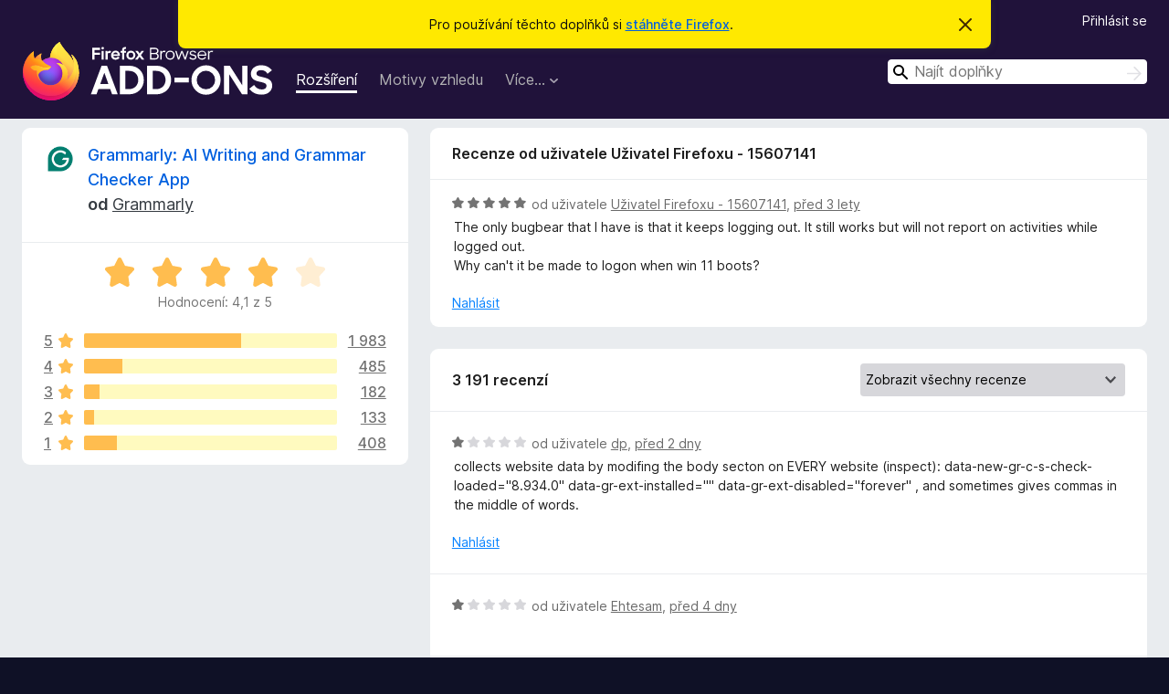

--- FILE ---
content_type: text/html; charset=utf-8
request_url: https://addons.mozilla.org/cs/firefox/addon/grammarly-1/reviews/1936902/?utm_content=search&utm_medium=referral&utm_source=addons.mozilla.org
body_size: 13039
content:
<!DOCTYPE html>
<html lang="cs" dir="ltr"><head><title data-react-helmet="true">Recenze doplňku Grammarly: AI Writing and Grammar Checker App – Doplňky pro Firefox (cs)</title><meta charSet="utf-8"/><meta name="viewport" content="width=device-width, initial-scale=1"/><link href="/static-frontend/Inter-roman-subset-en_de_fr_ru_es_pt_pl_it.var.2ce5ad921c3602b1e5370b3c86033681.woff2" crossorigin="anonymous" rel="preload" as="font" type="font/woff2"/><link href="/static-frontend/amo-2c9b371cc4de1aad916e.css" integrity="sha512-xpIl0TE0BdHR7KIMx6yfLd2kiIdWqrmXT81oEQ2j3ierwSeZB5WzmlhM7zJEHvI5XqPZYwMlGu/Pk0f13trpzQ==" crossorigin="anonymous" rel="stylesheet" type="text/css"/><meta data-react-helmet="true" name="description" content="Recenze a hodnocení doplňku Grammarly: AI Writing and Grammar Checker App. Zjistěte, co si ostatní uživatelé myslí o doplňku Grammarly: AI Writing and Grammar Checker App a přidejte si ho do svého Firefoxu."/><meta data-react-helmet="true" name="robots" content="noindex, follow"/><link rel="shortcut icon" href="/favicon.ico?v=3"/><link data-react-helmet="true" title="Doplňky pro Firefox" rel="search" type="application/opensearchdescription+xml" href="/cs/firefox/opensearch.xml"/></head><body><div id="react-view"><div class="Page-amo"><header class="Header"><div class="Notice Notice-warning GetFirefoxBanner Notice-dismissible"><div class="Notice-icon"></div><div class="Notice-column"><div class="Notice-content"><p class="Notice-text"><span class="GetFirefoxBanner-content">Pro používání těchto doplňků si <a class="Button Button--none GetFirefoxBanner-button" href="https://www.mozilla.org/firefox/download/thanks/?s=direct&amp;utm_campaign=amo-fx-cta&amp;utm_content=banner-download-button&amp;utm_medium=referral&amp;utm_source=addons.mozilla.org">stáhněte Firefox</a>.</span></p></div></div><div class="Notice-dismisser"><button class="Button Button--none Notice-dismisser-button" type="submit"><span class="Icon Icon-inline-content IconXMark Notice-dismisser-icon"><span class="visually-hidden">Skrýt</span><svg class="IconXMark-svg" version="1.1" xmlns="http://www.w3.org/2000/svg" xmlns:xlink="http://www.w3.org/1999/xlink"><g class="IconXMark-path" transform="translate(-1.000000, -1.000000)" fill="#0C0C0D"><path d="M1.293,2.707 C1.03304342,2.45592553 0.928787403,2.08412211 1.02030284,1.73449268 C1.11181828,1.38486324 1.38486324,1.11181828 1.73449268,1.02030284 C2.08412211,0.928787403 2.45592553,1.03304342 2.707,1.293 L8,6.586 L13.293,1.293 C13.5440745,1.03304342 13.9158779,0.928787403 14.2655073,1.02030284 C14.6151368,1.11181828 14.8881817,1.38486324 14.9796972,1.73449268 C15.0712126,2.08412211 14.9669566,2.45592553 14.707,2.707 L9.414,8 L14.707,13.293 C15.0859722,13.6853789 15.0805524,14.3090848 14.6948186,14.6948186 C14.3090848,15.0805524 13.6853789,15.0859722 13.293,14.707 L8,9.414 L2.707,14.707 C2.31462111,15.0859722 1.69091522,15.0805524 1.30518142,14.6948186 C0.919447626,14.3090848 0.91402779,13.6853789 1.293,13.293 L6.586,8 L1.293,2.707 Z"></path></g></svg></span></button></div></div><div class="Header-wrapper"><div class="Header-content"><a class="Header-title" href="/cs/firefox/"><span class="visually-hidden">Doplňky do prohlížeče Firefox</span></a></div><ul class="SectionLinks Header-SectionLinks"><li><a class="SectionLinks-link SectionLinks-link-extension SectionLinks-link--active" href="/cs/firefox/extensions/">Rozšíření</a></li><li><a class="SectionLinks-link SectionLinks-link-theme" href="/cs/firefox/themes/">Motivy vzhledu</a></li><li><div class="DropdownMenu SectionLinks-link SectionLinks-dropdown"><button class="DropdownMenu-button" title="Více…" type="button" aria-haspopup="true"><span class="DropdownMenu-button-text">Více…</span><span class="Icon Icon-inverted-caret"></span></button><ul class="DropdownMenu-items" aria-hidden="true" aria-label="submenu"><li class="DropdownMenuItem DropdownMenuItem-section SectionLinks-subheader">pro Firefox</li><li class="DropdownMenuItem DropdownMenuItem-link"><a class="SectionLinks-dropdownlink" href="/cs/firefox/language-tools/">Slovníky a jazykové balíčky</a></li><li class="DropdownMenuItem DropdownMenuItem-section SectionLinks-subheader">Ostatní stránky prohlížeče</li><li class="DropdownMenuItem DropdownMenuItem-link"><a class="SectionLinks-clientApp-android" data-clientapp="android" href="/cs/android/">Doplňky pro Android</a></li></ul></div></li></ul><div class="Header-user-and-external-links"><a class="Button Button--none Header-authenticate-button Header-button Button--micro" href="#login">Přihlásit se</a></div><form action="/cs/firefox/search/" class="SearchForm Header-search-form Header-search-form--desktop" method="GET" data-no-csrf="true" role="search"><div class="AutoSearchInput"><label class="AutoSearchInput-label visually-hidden" for="AutoSearchInput-q">Hledat</label><div class="AutoSearchInput-search-box"><span class="Icon Icon-magnifying-glass AutoSearchInput-icon-magnifying-glass"></span><div role="combobox" aria-haspopup="listbox" aria-owns="react-autowhatever-1" aria-expanded="false"><input type="search" autoComplete="off" aria-autocomplete="list" aria-controls="react-autowhatever-1" class="AutoSearchInput-query" id="AutoSearchInput-q" maxLength="100" minLength="2" name="q" placeholder="Najít doplňky" value=""/><div id="react-autowhatever-1" role="listbox"></div></div><button class="AutoSearchInput-submit-button" type="submit"><span class="visually-hidden">Hledat</span><span class="Icon Icon-arrow"></span></button></div></div></form></div></header><div class="Page-content"><div class="Page Page-not-homepage"><div class="AppBanner"></div><div class="AddonReviewList AddonReviewList--extension"><section class="Card AddonSummaryCard Card--no-footer"><header class="Card-header"><div class="Card-header-text"><div class="AddonSummaryCard-header"><div class="AddonSummaryCard-header-icon"><a href="/cs/firefox/addon/grammarly-1/?utm_content=search&amp;utm_medium=referral&amp;utm_source=addons.mozilla.org"><img class="AddonSummaryCard-header-icon-image" src="https://addons.mozilla.org/user-media/addon_icons/566/566314-64.png?modified=6abb09f6" alt="Ikona doplňku"/></a></div><div class="AddonSummaryCard-header-text"><h1 class="visually-hidden">Recenze doplňku Grammarly: AI Writing and Grammar Checker App</h1><h1 class="AddonTitle"><a href="/cs/firefox/addon/grammarly-1/?utm_content=search&amp;utm_medium=referral&amp;utm_source=addons.mozilla.org">Grammarly: AI Writing and Grammar Checker App</a><span class="AddonTitle-author"> <!-- -->od<!-- --> <a href="/cs/firefox/user/6640141/">Grammarly</a></span></h1></div></div></div></header><div class="Card-contents"><div class="AddonSummaryCard-overallRatingStars"><div class="Rating Rating--large Rating--yellowStars" title="Hodnocení: 4,1 z 5"><div class="Rating-star Rating-rating-1 Rating-selected-star" title="Hodnocení: 4,1 z 5"></div><div class="Rating-star Rating-rating-2 Rating-selected-star" title="Hodnocení: 4,1 z 5"></div><div class="Rating-star Rating-rating-3 Rating-selected-star" title="Hodnocení: 4,1 z 5"></div><div class="Rating-star Rating-rating-4 Rating-selected-star" title="Hodnocení: 4,1 z 5"></div><div class="Rating-star Rating-rating-5" title="Hodnocení: 4,1 z 5"></div><span class="visually-hidden">Hodnocení: 4,1 z 5</span></div><div class="AddonSummaryCard-addonAverage">Hodnocení: 4,1 z 5</div></div><div class="RatingsByStar"><div class="RatingsByStar-graph"><a class="RatingsByStar-row" rel="nofollow" title="Přečíst 1 983 recenzí s pěti hvězdičkami" href="/cs/firefox/addon/grammarly-1/reviews/?score=5&amp;utm_content=search&amp;utm_medium=referral&amp;utm_source=addons.mozilla.org"><div class="RatingsByStar-star">5<span class="Icon Icon-star-yellow"></span></div></a><a class="RatingsByStar-row" rel="nofollow" title="Přečíst 1 983 recenzí s pěti hvězdičkami" href="/cs/firefox/addon/grammarly-1/reviews/?score=5&amp;utm_content=search&amp;utm_medium=referral&amp;utm_source=addons.mozilla.org"><div class="RatingsByStar-barContainer"><div class="RatingsByStar-bar RatingsByStar-barFrame"><div class="RatingsByStar-bar RatingsByStar-barValue RatingsByStar-barValue--62pct RatingsByStar-partialBar"></div></div></div></a><a class="RatingsByStar-row" rel="nofollow" title="Přečíst 1 983 recenzí s pěti hvězdičkami" href="/cs/firefox/addon/grammarly-1/reviews/?score=5&amp;utm_content=search&amp;utm_medium=referral&amp;utm_source=addons.mozilla.org"><div class="RatingsByStar-count">1 983</div></a><a class="RatingsByStar-row" rel="nofollow" title="Přečíst 485 recenzí se čtyřmi hvězdičkami" href="/cs/firefox/addon/grammarly-1/reviews/?score=4&amp;utm_content=search&amp;utm_medium=referral&amp;utm_source=addons.mozilla.org"><div class="RatingsByStar-star">4<span class="Icon Icon-star-yellow"></span></div></a><a class="RatingsByStar-row" rel="nofollow" title="Přečíst 485 recenzí se čtyřmi hvězdičkami" href="/cs/firefox/addon/grammarly-1/reviews/?score=4&amp;utm_content=search&amp;utm_medium=referral&amp;utm_source=addons.mozilla.org"><div class="RatingsByStar-barContainer"><div class="RatingsByStar-bar RatingsByStar-barFrame"><div class="RatingsByStar-bar RatingsByStar-barValue RatingsByStar-barValue--15pct RatingsByStar-partialBar"></div></div></div></a><a class="RatingsByStar-row" rel="nofollow" title="Přečíst 485 recenzí se čtyřmi hvězdičkami" href="/cs/firefox/addon/grammarly-1/reviews/?score=4&amp;utm_content=search&amp;utm_medium=referral&amp;utm_source=addons.mozilla.org"><div class="RatingsByStar-count">485</div></a><a class="RatingsByStar-row" rel="nofollow" title="Přečíst 182 recenzí se třemi hvězdičkami" href="/cs/firefox/addon/grammarly-1/reviews/?score=3&amp;utm_content=search&amp;utm_medium=referral&amp;utm_source=addons.mozilla.org"><div class="RatingsByStar-star">3<span class="Icon Icon-star-yellow"></span></div></a><a class="RatingsByStar-row" rel="nofollow" title="Přečíst 182 recenzí se třemi hvězdičkami" href="/cs/firefox/addon/grammarly-1/reviews/?score=3&amp;utm_content=search&amp;utm_medium=referral&amp;utm_source=addons.mozilla.org"><div class="RatingsByStar-barContainer"><div class="RatingsByStar-bar RatingsByStar-barFrame"><div class="RatingsByStar-bar RatingsByStar-barValue RatingsByStar-barValue--6pct RatingsByStar-partialBar"></div></div></div></a><a class="RatingsByStar-row" rel="nofollow" title="Přečíst 182 recenzí se třemi hvězdičkami" href="/cs/firefox/addon/grammarly-1/reviews/?score=3&amp;utm_content=search&amp;utm_medium=referral&amp;utm_source=addons.mozilla.org"><div class="RatingsByStar-count">182</div></a><a class="RatingsByStar-row" rel="nofollow" title="Přečíst 133 recenzí se dvěma hvězdičkami" href="/cs/firefox/addon/grammarly-1/reviews/?score=2&amp;utm_content=search&amp;utm_medium=referral&amp;utm_source=addons.mozilla.org"><div class="RatingsByStar-star">2<span class="Icon Icon-star-yellow"></span></div></a><a class="RatingsByStar-row" rel="nofollow" title="Přečíst 133 recenzí se dvěma hvězdičkami" href="/cs/firefox/addon/grammarly-1/reviews/?score=2&amp;utm_content=search&amp;utm_medium=referral&amp;utm_source=addons.mozilla.org"><div class="RatingsByStar-barContainer"><div class="RatingsByStar-bar RatingsByStar-barFrame"><div class="RatingsByStar-bar RatingsByStar-barValue RatingsByStar-barValue--4pct RatingsByStar-partialBar"></div></div></div></a><a class="RatingsByStar-row" rel="nofollow" title="Přečíst 133 recenzí se dvěma hvězdičkami" href="/cs/firefox/addon/grammarly-1/reviews/?score=2&amp;utm_content=search&amp;utm_medium=referral&amp;utm_source=addons.mozilla.org"><div class="RatingsByStar-count">133</div></a><a class="RatingsByStar-row" rel="nofollow" title="Přečíst 408 recenzí s jednou hvězdičkou" href="/cs/firefox/addon/grammarly-1/reviews/?score=1&amp;utm_content=search&amp;utm_medium=referral&amp;utm_source=addons.mozilla.org"><div class="RatingsByStar-star">1<span class="Icon Icon-star-yellow"></span></div></a><a class="RatingsByStar-row" rel="nofollow" title="Přečíst 408 recenzí s jednou hvězdičkou" href="/cs/firefox/addon/grammarly-1/reviews/?score=1&amp;utm_content=search&amp;utm_medium=referral&amp;utm_source=addons.mozilla.org"><div class="RatingsByStar-barContainer"><div class="RatingsByStar-bar RatingsByStar-barFrame"><div class="RatingsByStar-bar RatingsByStar-barValue RatingsByStar-barValue--13pct RatingsByStar-partialBar"></div></div></div></a><a class="RatingsByStar-row" rel="nofollow" title="Přečíst 408 recenzí s jednou hvězdičkou" href="/cs/firefox/addon/grammarly-1/reviews/?score=1&amp;utm_content=search&amp;utm_medium=referral&amp;utm_source=addons.mozilla.org"><div class="RatingsByStar-count">408</div></a></div></div></div></section><div class="AddonReviewList-reviews"><div class="FeaturedAddonReview"><section class="Card FeaturedAddonReview-card Card--no-footer"><header class="Card-header"><div class="Card-header-text">Recenze od uživatele Uživatel Firefoxu - 15607141</div></header><div class="Card-contents"><div class="AddonReviewCard AddonReviewCard-viewOnly"><div class="AddonReviewCard-container"><div class="UserReview"><div class="UserReview-byLine"><div class="Rating Rating--small" title="Hodnocení: 5 z 5"><div class="Rating-star Rating-rating-1 Rating-selected-star" title="Hodnocení: 5 z 5"></div><div class="Rating-star Rating-rating-2 Rating-selected-star" title="Hodnocení: 5 z 5"></div><div class="Rating-star Rating-rating-3 Rating-selected-star" title="Hodnocení: 5 z 5"></div><div class="Rating-star Rating-rating-4 Rating-selected-star" title="Hodnocení: 5 z 5"></div><div class="Rating-star Rating-rating-5 Rating-selected-star" title="Hodnocení: 5 z 5"></div><span class="visually-hidden">Hodnocení: 5 z 5</span></div><span class="AddonReviewCard-authorByLine">od uživatele <a href="/cs/firefox/user/15607141/">Uživatel Firefoxu - 15607141</a>, <a title="28. úno 2023 4:00" href="/cs/firefox/addon/grammarly-1/reviews/1936902/?utm_content=search&amp;utm_medium=referral&amp;utm_source=addons.mozilla.org">před 3 lety</a></span></div><section class="Card ShowMoreCard UserReview-body ShowMoreCard--expanded Card--no-style Card--no-header Card--no-footer"><div class="Card-contents"><div class="ShowMoreCard-contents"><div>The only bugbear that I have is that it keeps logging out. It still works but will not report on activities while logged out.<br>Why can't it be made to logon when win 11 boots?</div></div></div></section><div class="AddonReviewCard-allControls"><div><button aria-describedby="flag-review-TooltipMenu" class="TooltipMenu-opener AddonReviewCard-control FlagReviewMenu-menu" title="Nahlásit tuto recenzi" type="button">Nahlásit</button></div></div></div></div></div></div></section></div><section class="Card CardList AddonReviewList-reviews-listing"><header class="Card-header"><div class="Card-header-text"><div class="AddonReviewList-cardListHeader"><div class="AddonReviewList-reviewCount">3 191 recenzí</div><div class="AddonReviewList-filterByScore"><select class="Select AddonReviewList-filterByScoreSelector"><option value="SHOW_ALL_REVIEWS" selected="">Zobrazit všechny recenze</option><option value="5">Zobrazit jen recenze s 5 hvězdičkami</option><option value="4">Zobrazit jen recenze se 4 hvězdičkami</option><option value="3">Zobrazit jen recenze se 3 hvězdičkami</option><option value="2">Zobrazit jen recenze se 2 hvězdičkami</option><option value="1">Zobrazit jen recenze s 1 hvězdičkou</option></select></div></div></div></header><div class="Card-contents"><ul><li><div class="AddonReviewCard AddonReviewCard-viewOnly"><div class="AddonReviewCard-container"><div class="UserReview"><div class="UserReview-byLine"><div class="Rating Rating--small" title="Hodnocení: 1 z 5"><div class="Rating-star Rating-rating-1 Rating-selected-star" title="Hodnocení: 1 z 5"></div><div class="Rating-star Rating-rating-2" title="Hodnocení: 1 z 5"></div><div class="Rating-star Rating-rating-3" title="Hodnocení: 1 z 5"></div><div class="Rating-star Rating-rating-4" title="Hodnocení: 1 z 5"></div><div class="Rating-star Rating-rating-5" title="Hodnocení: 1 z 5"></div><span class="visually-hidden">Hodnocení: 1 z 5</span></div><span class="AddonReviewCard-authorByLine">od uživatele <a href="/cs/firefox/user/19696576/">dp</a>, <a title="21. led 2026 1:40" href="/cs/firefox/addon/grammarly-1/reviews/2563372/?utm_content=search&amp;utm_medium=referral&amp;utm_source=addons.mozilla.org">před 2 dny</a></span></div><section class="Card ShowMoreCard UserReview-body ShowMoreCard--expanded Card--no-style Card--no-header Card--no-footer"><div class="Card-contents"><div class="ShowMoreCard-contents"><div>collects website data by modifing the body secton on EVERY website (inspect): data-new-gr-c-s-check-loaded="8.934.0" data-gr-ext-installed="" data-gr-ext-disabled="forever" , and sometimes gives commas in the middle of words.</div></div></div></section><div class="AddonReviewCard-allControls"><div><button aria-describedby="flag-review-TooltipMenu" class="TooltipMenu-opener AddonReviewCard-control FlagReviewMenu-menu" title="Nahlásit tuto recenzi" type="button">Nahlásit</button></div></div></div></div></div></li><li><div class="AddonReviewCard AddonReviewCard-ratingOnly AddonReviewCard-viewOnly"><div class="AddonReviewCard-container"><div class="UserReview"><div class="UserReview-byLine"><div class="Rating Rating--small" title="Hodnocení: 1 z 5"><div class="Rating-star Rating-rating-1 Rating-selected-star" title="Hodnocení: 1 z 5"></div><div class="Rating-star Rating-rating-2" title="Hodnocení: 1 z 5"></div><div class="Rating-star Rating-rating-3" title="Hodnocení: 1 z 5"></div><div class="Rating-star Rating-rating-4" title="Hodnocení: 1 z 5"></div><div class="Rating-star Rating-rating-5" title="Hodnocení: 1 z 5"></div><span class="visually-hidden">Hodnocení: 1 z 5</span></div><span class="AddonReviewCard-authorByLine">od uživatele <a href="/cs/firefox/user/19033878/">Ehtesam</a>, <a title="18. led 2026 18:15" href="/cs/firefox/addon/grammarly-1/reviews/2559375/?utm_content=search&amp;utm_medium=referral&amp;utm_source=addons.mozilla.org">před 4 dny</a></span></div><section class="Card ShowMoreCard UserReview-body UserReview-emptyBody ShowMoreCard--expanded Card--no-style Card--no-header Card--no-footer"><div class="Card-contents"><div class="ShowMoreCard-contents"><div></div></div></div></section><div class="AddonReviewCard-allControls"></div></div></div></div></li><li><div class="AddonReviewCard AddonReviewCard-viewOnly"><div class="AddonReviewCard-container"><div class="UserReview"><div class="UserReview-byLine"><div class="Rating Rating--small" title="Hodnocení: 1 z 5"><div class="Rating-star Rating-rating-1 Rating-selected-star" title="Hodnocení: 1 z 5"></div><div class="Rating-star Rating-rating-2" title="Hodnocení: 1 z 5"></div><div class="Rating-star Rating-rating-3" title="Hodnocení: 1 z 5"></div><div class="Rating-star Rating-rating-4" title="Hodnocení: 1 z 5"></div><div class="Rating-star Rating-rating-5" title="Hodnocení: 1 z 5"></div><span class="visually-hidden">Hodnocení: 1 z 5</span></div><span class="AddonReviewCard-authorByLine">od uživatele <a href="/cs/firefox/user/19683891/">Uživatel Firefoxu - 19683891</a>, <a title="15. led 2026 13:42" href="/cs/firefox/addon/grammarly-1/reviews/2554696/?utm_content=search&amp;utm_medium=referral&amp;utm_source=addons.mozilla.org">před 7 dny</a></span></div><section class="Card ShowMoreCard UserReview-body ShowMoreCard--expanded Card--no-style Card--no-header Card--no-footer"><div class="Card-contents"><div class="ShowMoreCard-contents"><div>Macht deutlich mehr Fehler, als dass es nützt...</div></div></div></section><div class="AddonReviewCard-allControls"><div><button aria-describedby="flag-review-TooltipMenu" class="TooltipMenu-opener AddonReviewCard-control FlagReviewMenu-menu" title="Nahlásit tuto recenzi" type="button">Nahlásit</button></div></div></div></div></div></li><li><div class="AddonReviewCard AddonReviewCard-ratingOnly AddonReviewCard-viewOnly"><div class="AddonReviewCard-container"><div class="UserReview"><div class="UserReview-byLine"><div class="Rating Rating--small" title="Hodnocení: 5 z 5"><div class="Rating-star Rating-rating-1 Rating-selected-star" title="Hodnocení: 5 z 5"></div><div class="Rating-star Rating-rating-2 Rating-selected-star" title="Hodnocení: 5 z 5"></div><div class="Rating-star Rating-rating-3 Rating-selected-star" title="Hodnocení: 5 z 5"></div><div class="Rating-star Rating-rating-4 Rating-selected-star" title="Hodnocení: 5 z 5"></div><div class="Rating-star Rating-rating-5 Rating-selected-star" title="Hodnocení: 5 z 5"></div><span class="visually-hidden">Hodnocení: 5 z 5</span></div><span class="AddonReviewCard-authorByLine">od uživatele <a href="/cs/firefox/user/19666873/">Hasin Rayan</a>, <a title="6. led 2026 6:21" href="/cs/firefox/addon/grammarly-1/reviews/2549032/?utm_content=search&amp;utm_medium=referral&amp;utm_source=addons.mozilla.org">před 16 dny</a></span></div><section class="Card ShowMoreCard UserReview-body UserReview-emptyBody ShowMoreCard--expanded Card--no-style Card--no-header Card--no-footer"><div class="Card-contents"><div class="ShowMoreCard-contents"><div></div></div></div></section><div class="AddonReviewCard-allControls"></div></div></div></div></li><li><div class="AddonReviewCard AddonReviewCard-ratingOnly AddonReviewCard-viewOnly"><div class="AddonReviewCard-container"><div class="UserReview"><div class="UserReview-byLine"><div class="Rating Rating--small" title="Hodnocení: 3 z 5"><div class="Rating-star Rating-rating-1 Rating-selected-star" title="Hodnocení: 3 z 5"></div><div class="Rating-star Rating-rating-2 Rating-selected-star" title="Hodnocení: 3 z 5"></div><div class="Rating-star Rating-rating-3 Rating-selected-star" title="Hodnocení: 3 z 5"></div><div class="Rating-star Rating-rating-4" title="Hodnocení: 3 z 5"></div><div class="Rating-star Rating-rating-5" title="Hodnocení: 3 z 5"></div><span class="visually-hidden">Hodnocení: 3 z 5</span></div><span class="AddonReviewCard-authorByLine">od uživatele <a href="/cs/firefox/user/19662174/">Uživatel Firefoxu - 19662174</a>, <a title="3. led 2026 13:41" href="/cs/firefox/addon/grammarly-1/reviews/2548291/?utm_content=search&amp;utm_medium=referral&amp;utm_source=addons.mozilla.org">před 19 dny</a></span></div><section class="Card ShowMoreCard UserReview-body UserReview-emptyBody ShowMoreCard--expanded Card--no-style Card--no-header Card--no-footer"><div class="Card-contents"><div class="ShowMoreCard-contents"><div></div></div></div></section><div class="AddonReviewCard-allControls"></div></div></div></div></li><li><div class="AddonReviewCard AddonReviewCard-ratingOnly AddonReviewCard-viewOnly"><div class="AddonReviewCard-container"><div class="UserReview"><div class="UserReview-byLine"><div class="Rating Rating--small" title="Hodnocení: 5 z 5"><div class="Rating-star Rating-rating-1 Rating-selected-star" title="Hodnocení: 5 z 5"></div><div class="Rating-star Rating-rating-2 Rating-selected-star" title="Hodnocení: 5 z 5"></div><div class="Rating-star Rating-rating-3 Rating-selected-star" title="Hodnocení: 5 z 5"></div><div class="Rating-star Rating-rating-4 Rating-selected-star" title="Hodnocení: 5 z 5"></div><div class="Rating-star Rating-rating-5 Rating-selected-star" title="Hodnocení: 5 z 5"></div><span class="visually-hidden">Hodnocení: 5 z 5</span></div><span class="AddonReviewCard-authorByLine">od uživatele <a href="/cs/firefox/user/19624988/">Seychelles</a>, <a title="13. pro 2025 2:47" href="/cs/firefox/addon/grammarly-1/reviews/2543025/?utm_content=search&amp;utm_medium=referral&amp;utm_source=addons.mozilla.org">před měsícem</a></span></div><section class="Card ShowMoreCard UserReview-body UserReview-emptyBody ShowMoreCard--expanded Card--no-style Card--no-header Card--no-footer"><div class="Card-contents"><div class="ShowMoreCard-contents"><div></div></div></div></section><div class="AddonReviewCard-allControls"></div></div></div></div></li><li><div class="AddonReviewCard AddonReviewCard-ratingOnly AddonReviewCard-viewOnly"><div class="AddonReviewCard-container"><div class="UserReview"><div class="UserReview-byLine"><div class="Rating Rating--small" title="Hodnocení: 5 z 5"><div class="Rating-star Rating-rating-1 Rating-selected-star" title="Hodnocení: 5 z 5"></div><div class="Rating-star Rating-rating-2 Rating-selected-star" title="Hodnocení: 5 z 5"></div><div class="Rating-star Rating-rating-3 Rating-selected-star" title="Hodnocení: 5 z 5"></div><div class="Rating-star Rating-rating-4 Rating-selected-star" title="Hodnocení: 5 z 5"></div><div class="Rating-star Rating-rating-5 Rating-selected-star" title="Hodnocení: 5 z 5"></div><span class="visually-hidden">Hodnocení: 5 z 5</span></div><span class="AddonReviewCard-authorByLine">od uživatele <a href="/cs/firefox/user/15692536/">DragonEye_David</a>, <a title="12. pro 2025 7:34" href="/cs/firefox/addon/grammarly-1/reviews/2542803/?utm_content=search&amp;utm_medium=referral&amp;utm_source=addons.mozilla.org">před měsícem</a></span></div><section class="Card ShowMoreCard UserReview-body UserReview-emptyBody ShowMoreCard--expanded Card--no-style Card--no-header Card--no-footer"><div class="Card-contents"><div class="ShowMoreCard-contents"><div></div></div></div></section><div class="AddonReviewCard-allControls"></div></div></div></div></li><li><div class="AddonReviewCard AddonReviewCard-ratingOnly AddonReviewCard-viewOnly"><div class="AddonReviewCard-container"><div class="UserReview"><div class="UserReview-byLine"><div class="Rating Rating--small" title="Hodnocení: 1 z 5"><div class="Rating-star Rating-rating-1 Rating-selected-star" title="Hodnocení: 1 z 5"></div><div class="Rating-star Rating-rating-2" title="Hodnocení: 1 z 5"></div><div class="Rating-star Rating-rating-3" title="Hodnocení: 1 z 5"></div><div class="Rating-star Rating-rating-4" title="Hodnocení: 1 z 5"></div><div class="Rating-star Rating-rating-5" title="Hodnocení: 1 z 5"></div><span class="visually-hidden">Hodnocení: 1 z 5</span></div><span class="AddonReviewCard-authorByLine">od uživatele <a href="/cs/firefox/user/19590893/">Jacob</a>, <a title="23. lis 2025 6:28" href="/cs/firefox/addon/grammarly-1/reviews/2537774/?utm_content=search&amp;utm_medium=referral&amp;utm_source=addons.mozilla.org">před 2 měsíci</a></span></div><section class="Card ShowMoreCard UserReview-body UserReview-emptyBody ShowMoreCard--expanded Card--no-style Card--no-header Card--no-footer"><div class="Card-contents"><div class="ShowMoreCard-contents"><div></div></div></div></section><div class="AddonReviewCard-allControls"></div></div></div></div></li><li><div class="AddonReviewCard AddonReviewCard-viewOnly"><div class="AddonReviewCard-container"><div class="UserReview"><div class="UserReview-byLine"><div class="Rating Rating--small" title="Hodnocení: 1 z 5"><div class="Rating-star Rating-rating-1 Rating-selected-star" title="Hodnocení: 1 z 5"></div><div class="Rating-star Rating-rating-2" title="Hodnocení: 1 z 5"></div><div class="Rating-star Rating-rating-3" title="Hodnocení: 1 z 5"></div><div class="Rating-star Rating-rating-4" title="Hodnocení: 1 z 5"></div><div class="Rating-star Rating-rating-5" title="Hodnocení: 1 z 5"></div><span class="visually-hidden">Hodnocení: 1 z 5</span></div><span class="AddonReviewCard-authorByLine">od uživatele <a href="/cs/firefox/user/12404290/">justinmyersm</a>, <a title="20. lis 2025 21:13" href="/cs/firefox/addon/grammarly-1/reviews/2537249/?utm_content=search&amp;utm_medium=referral&amp;utm_source=addons.mozilla.org">před 2 měsíci</a></span></div><section class="Card ShowMoreCard UserReview-body ShowMoreCard--expanded Card--no-style Card--no-header Card--no-footer"><div class="Card-contents"><div class="ShowMoreCard-contents"><div>Grammarly has become absolutely terrible recently. It consistently will add punctuation in the middle of words, instead of where it was suggesting. The Pro nagging is also uncalled for and just gets in the way of doing anything actually productive. I can no longer recommend Grammarly.</div></div></div></section><div class="AddonReviewCard-allControls"><div><button aria-describedby="flag-review-TooltipMenu" class="TooltipMenu-opener AddonReviewCard-control FlagReviewMenu-menu" title="Nahlásit tuto recenzi" type="button">Nahlásit</button></div></div></div></div></div></li><li><div class="AddonReviewCard AddonReviewCard-viewOnly"><div class="AddonReviewCard-container"><div class="UserReview"><div class="UserReview-byLine"><div class="Rating Rating--small" title="Hodnocení: 1 z 5"><div class="Rating-star Rating-rating-1 Rating-selected-star" title="Hodnocení: 1 z 5"></div><div class="Rating-star Rating-rating-2" title="Hodnocení: 1 z 5"></div><div class="Rating-star Rating-rating-3" title="Hodnocení: 1 z 5"></div><div class="Rating-star Rating-rating-4" title="Hodnocení: 1 z 5"></div><div class="Rating-star Rating-rating-5" title="Hodnocení: 1 z 5"></div><span class="visually-hidden">Hodnocení: 1 z 5</span></div><span class="AddonReviewCard-authorByLine">od uživatele <a href="/cs/firefox/user/19571766/">Furkan Cengiz</a>, <a title="12. lis 2025 1:54" href="/cs/firefox/addon/grammarly-1/reviews/2534791/?utm_content=search&amp;utm_medium=referral&amp;utm_source=addons.mozilla.org">před 2 měsíci</a></span></div><section class="Card ShowMoreCard UserReview-body ShowMoreCard--expanded Card--no-style Card--no-header Card--no-footer"><div class="Card-contents"><div class="ShowMoreCard-contents"><div>can't sign in for months, continue button does nothing.</div></div></div></section><div class="AddonReviewCard-allControls"><div><button aria-describedby="flag-review-TooltipMenu" class="TooltipMenu-opener AddonReviewCard-control FlagReviewMenu-menu" title="Nahlásit tuto recenzi" type="button">Nahlásit</button></div></div></div></div></div></li><li><div class="AddonReviewCard AddonReviewCard-ratingOnly AddonReviewCard-viewOnly"><div class="AddonReviewCard-container"><div class="UserReview"><div class="UserReview-byLine"><div class="Rating Rating--small" title="Hodnocení: 3 z 5"><div class="Rating-star Rating-rating-1 Rating-selected-star" title="Hodnocení: 3 z 5"></div><div class="Rating-star Rating-rating-2 Rating-selected-star" title="Hodnocení: 3 z 5"></div><div class="Rating-star Rating-rating-3 Rating-selected-star" title="Hodnocení: 3 z 5"></div><div class="Rating-star Rating-rating-4" title="Hodnocení: 3 z 5"></div><div class="Rating-star Rating-rating-5" title="Hodnocení: 3 z 5"></div><span class="visually-hidden">Hodnocení: 3 z 5</span></div><span class="AddonReviewCard-authorByLine">od uživatele <a href="/cs/firefox/user/19535267/">Spigot</a>, <a title="3. lis 2025 5:17" href="/cs/firefox/addon/grammarly-1/reviews/2532524/?utm_content=search&amp;utm_medium=referral&amp;utm_source=addons.mozilla.org">před 3 měsíci</a></span></div><section class="Card ShowMoreCard UserReview-body UserReview-emptyBody ShowMoreCard--expanded Card--no-style Card--no-header Card--no-footer"><div class="Card-contents"><div class="ShowMoreCard-contents"><div></div></div></div></section><div class="AddonReviewCard-allControls"></div></div></div></div></li><li><div class="AddonReviewCard AddonReviewCard-ratingOnly AddonReviewCard-viewOnly"><div class="AddonReviewCard-container"><div class="UserReview"><div class="UserReview-byLine"><div class="Rating Rating--small" title="Hodnocení: 4 z 5"><div class="Rating-star Rating-rating-1 Rating-selected-star" title="Hodnocení: 4 z 5"></div><div class="Rating-star Rating-rating-2 Rating-selected-star" title="Hodnocení: 4 z 5"></div><div class="Rating-star Rating-rating-3 Rating-selected-star" title="Hodnocení: 4 z 5"></div><div class="Rating-star Rating-rating-4 Rating-selected-star" title="Hodnocení: 4 z 5"></div><div class="Rating-star Rating-rating-5" title="Hodnocení: 4 z 5"></div><span class="visually-hidden">Hodnocení: 4 z 5</span></div><span class="AddonReviewCard-authorByLine">od uživatele <a href="/cs/firefox/user/19491721/">Uživatel Firefoxu - 19491721</a>, <a title="17. říj 2025 19:13" href="/cs/firefox/addon/grammarly-1/reviews/2528129/?utm_content=search&amp;utm_medium=referral&amp;utm_source=addons.mozilla.org">před 3 měsíci</a></span></div><section class="Card ShowMoreCard UserReview-body UserReview-emptyBody ShowMoreCard--expanded Card--no-style Card--no-header Card--no-footer"><div class="Card-contents"><div class="ShowMoreCard-contents"><div></div></div></div></section><div class="AddonReviewCard-allControls"></div></div></div></div></li><li><div class="AddonReviewCard AddonReviewCard-viewOnly"><div class="AddonReviewCard-container"><div class="UserReview"><div class="UserReview-byLine"><div class="Rating Rating--small" title="Hodnocení: 5 z 5"><div class="Rating-star Rating-rating-1 Rating-selected-star" title="Hodnocení: 5 z 5"></div><div class="Rating-star Rating-rating-2 Rating-selected-star" title="Hodnocení: 5 z 5"></div><div class="Rating-star Rating-rating-3 Rating-selected-star" title="Hodnocení: 5 z 5"></div><div class="Rating-star Rating-rating-4 Rating-selected-star" title="Hodnocení: 5 z 5"></div><div class="Rating-star Rating-rating-5 Rating-selected-star" title="Hodnocení: 5 z 5"></div><span class="visually-hidden">Hodnocení: 5 z 5</span></div><span class="AddonReviewCard-authorByLine">od uživatele <a href="/cs/firefox/user/19490090/">Uživatel Firefoxu - 19490090</a>, <a title="27. zář 2025 11:36" href="/cs/firefox/addon/grammarly-1/reviews/2520239/?utm_content=search&amp;utm_medium=referral&amp;utm_source=addons.mozilla.org">před 4 měsíci</a></span></div><section class="Card ShowMoreCard UserReview-body ShowMoreCard--expanded Card--no-style Card--no-header Card--no-footer"><div class="Card-contents"><div class="ShowMoreCard-contents"><div>Amazing add! Really helps me with my daily work</div></div></div></section><div class="AddonReviewCard-allControls"><div><button aria-describedby="flag-review-TooltipMenu" class="TooltipMenu-opener AddonReviewCard-control FlagReviewMenu-menu" title="Nahlásit tuto recenzi" type="button">Nahlásit</button></div></div></div></div></div></li><li><div class="AddonReviewCard AddonReviewCard-viewOnly"><div class="AddonReviewCard-container"><div class="UserReview"><div class="UserReview-byLine"><div class="Rating Rating--small" title="Hodnocení: 1 z 5"><div class="Rating-star Rating-rating-1 Rating-selected-star" title="Hodnocení: 1 z 5"></div><div class="Rating-star Rating-rating-2" title="Hodnocení: 1 z 5"></div><div class="Rating-star Rating-rating-3" title="Hodnocení: 1 z 5"></div><div class="Rating-star Rating-rating-4" title="Hodnocení: 1 z 5"></div><div class="Rating-star Rating-rating-5" title="Hodnocení: 1 z 5"></div><span class="visually-hidden">Hodnocení: 1 z 5</span></div><span class="AddonReviewCard-authorByLine">od uživatele <a href="/cs/firefox/user/19445068/">KD</a>, <a title="6. zář 2025 18:39" href="/cs/firefox/addon/grammarly-1/reviews/2496027/?utm_content=search&amp;utm_medium=referral&amp;utm_source=addons.mozilla.org">před 5 měsíci</a></span></div><section class="Card ShowMoreCard UserReview-body ShowMoreCard--expanded Card--no-style Card--no-header Card--no-footer"><div class="Card-contents"><div class="ShowMoreCard-contents"><div>Pure trash since they added AI. Avoid at all cost.</div></div></div></section><div class="AddonReviewCard-allControls"><div><button aria-describedby="flag-review-TooltipMenu" class="TooltipMenu-opener AddonReviewCard-control FlagReviewMenu-menu" title="Nahlásit tuto recenzi" type="button">Nahlásit</button></div></div></div></div></div></li><li><div class="AddonReviewCard AddonReviewCard-viewOnly"><div class="AddonReviewCard-container"><div class="UserReview"><div class="UserReview-byLine"><div class="Rating Rating--small" title="Hodnocení: 1 z 5"><div class="Rating-star Rating-rating-1 Rating-selected-star" title="Hodnocení: 1 z 5"></div><div class="Rating-star Rating-rating-2" title="Hodnocení: 1 z 5"></div><div class="Rating-star Rating-rating-3" title="Hodnocení: 1 z 5"></div><div class="Rating-star Rating-rating-4" title="Hodnocení: 1 z 5"></div><div class="Rating-star Rating-rating-5" title="Hodnocení: 1 z 5"></div><span class="visually-hidden">Hodnocení: 1 z 5</span></div><span class="AddonReviewCard-authorByLine">od uživatele <a href="/cs/firefox/user/19417326/">KP</a>, <a title="27. srp 2025 2:40" href="/cs/firefox/addon/grammarly-1/reviews/2484504/?utm_content=search&amp;utm_medium=referral&amp;utm_source=addons.mozilla.org">před 5 měsíci</a></span></div><section class="Card ShowMoreCard UserReview-body ShowMoreCard--expanded Card--no-style Card--no-header Card--no-footer"><div class="Card-contents"><div class="ShowMoreCard-contents"><div>Used to be good, now it gives out incorrect suggestions because they turned to AI. Doesn't load most of the time.</div></div></div></section><div class="AddonReviewCard-allControls"><div><button aria-describedby="flag-review-TooltipMenu" class="TooltipMenu-opener AddonReviewCard-control FlagReviewMenu-menu" title="Nahlásit tuto recenzi" type="button">Nahlásit</button></div></div></div></div></div></li><li><div class="AddonReviewCard AddonReviewCard-ratingOnly AddonReviewCard-viewOnly"><div class="AddonReviewCard-container"><div class="UserReview"><div class="UserReview-byLine"><div class="Rating Rating--small" title="Hodnocení: 5 z 5"><div class="Rating-star Rating-rating-1 Rating-selected-star" title="Hodnocení: 5 z 5"></div><div class="Rating-star Rating-rating-2 Rating-selected-star" title="Hodnocení: 5 z 5"></div><div class="Rating-star Rating-rating-3 Rating-selected-star" title="Hodnocení: 5 z 5"></div><div class="Rating-star Rating-rating-4 Rating-selected-star" title="Hodnocení: 5 z 5"></div><div class="Rating-star Rating-rating-5 Rating-selected-star" title="Hodnocení: 5 z 5"></div><span class="visually-hidden">Hodnocení: 5 z 5</span></div><span class="AddonReviewCard-authorByLine">od uživatele <a href="/cs/firefox/user/18994968/">Uživatel Firefoxu - 18994968</a>, <a title="24. čvc 2025 15:20" href="/cs/firefox/addon/grammarly-1/reviews/2325702/?utm_content=search&amp;utm_medium=referral&amp;utm_source=addons.mozilla.org">před 6 měsíci</a></span></div><section class="Card ShowMoreCard UserReview-body UserReview-emptyBody ShowMoreCard--expanded Card--no-style Card--no-header Card--no-footer"><div class="Card-contents"><div class="ShowMoreCard-contents"><div></div></div></div></section><div class="AddonReviewCard-allControls"></div></div></div></div></li><li><div class="AddonReviewCard AddonReviewCard-ratingOnly AddonReviewCard-viewOnly"><div class="AddonReviewCard-container"><div class="UserReview"><div class="UserReview-byLine"><div class="Rating Rating--small" title="Hodnocení: 5 z 5"><div class="Rating-star Rating-rating-1 Rating-selected-star" title="Hodnocení: 5 z 5"></div><div class="Rating-star Rating-rating-2 Rating-selected-star" title="Hodnocení: 5 z 5"></div><div class="Rating-star Rating-rating-3 Rating-selected-star" title="Hodnocení: 5 z 5"></div><div class="Rating-star Rating-rating-4 Rating-selected-star" title="Hodnocení: 5 z 5"></div><div class="Rating-star Rating-rating-5 Rating-selected-star" title="Hodnocení: 5 z 5"></div><span class="visually-hidden">Hodnocení: 5 z 5</span></div><span class="AddonReviewCard-authorByLine">od uživatele <a href="/cs/firefox/user/19114790/">Uživatel Firefoxu - 19114790</a>, <a title="20. čvc 2025 7:31" href="/cs/firefox/addon/grammarly-1/reviews/2307167/?utm_content=search&amp;utm_medium=referral&amp;utm_source=addons.mozilla.org">před 6 měsíci</a></span></div><section class="Card ShowMoreCard UserReview-body UserReview-emptyBody ShowMoreCard--expanded Card--no-style Card--no-header Card--no-footer"><div class="Card-contents"><div class="ShowMoreCard-contents"><div></div></div></div></section><div class="AddonReviewCard-allControls"></div></div></div></div></li><li><div class="AddonReviewCard AddonReviewCard-viewOnly"><div class="AddonReviewCard-container"><div class="UserReview"><div class="UserReview-byLine"><div class="Rating Rating--small" title="Hodnocení: 1 z 5"><div class="Rating-star Rating-rating-1 Rating-selected-star" title="Hodnocení: 1 z 5"></div><div class="Rating-star Rating-rating-2" title="Hodnocení: 1 z 5"></div><div class="Rating-star Rating-rating-3" title="Hodnocení: 1 z 5"></div><div class="Rating-star Rating-rating-4" title="Hodnocení: 1 z 5"></div><div class="Rating-star Rating-rating-5" title="Hodnocení: 1 z 5"></div><span class="visually-hidden">Hodnocení: 1 z 5</span></div><span class="AddonReviewCard-authorByLine">od uživatele <a href="/cs/firefox/user/13365981/">Bill</a>, <a title="17. čvc 2025 18:21" href="/cs/firefox/addon/grammarly-1/reviews/2296610/?utm_content=search&amp;utm_medium=referral&amp;utm_source=addons.mozilla.org">před 6 měsíci</a></span></div><section class="Card ShowMoreCard UserReview-body ShowMoreCard--expanded Card--no-style Card--no-header Card--no-footer"><div class="Card-contents"><div class="ShowMoreCard-contents"><div>Pure trash it doesnt recognize greek lang at all....</div></div></div></section><div class="AddonReviewCard-allControls"><div><button aria-describedby="flag-review-TooltipMenu" class="TooltipMenu-opener AddonReviewCard-control FlagReviewMenu-menu" title="Nahlásit tuto recenzi" type="button">Nahlásit</button></div></div></div></div></div></li><li><div class="AddonReviewCard AddonReviewCard-viewOnly"><div class="AddonReviewCard-container"><div class="UserReview"><div class="UserReview-byLine"><div class="Rating Rating--small" title="Hodnocení: 3 z 5"><div class="Rating-star Rating-rating-1 Rating-selected-star" title="Hodnocení: 3 z 5"></div><div class="Rating-star Rating-rating-2 Rating-selected-star" title="Hodnocení: 3 z 5"></div><div class="Rating-star Rating-rating-3 Rating-selected-star" title="Hodnocení: 3 z 5"></div><div class="Rating-star Rating-rating-4" title="Hodnocení: 3 z 5"></div><div class="Rating-star Rating-rating-5" title="Hodnocení: 3 z 5"></div><span class="visually-hidden">Hodnocení: 3 z 5</span></div><span class="AddonReviewCard-authorByLine">od uživatele <a href="/cs/firefox/user/13522186/">Orion</a>, <a title="16. čvc 2025 9:29" href="/cs/firefox/addon/grammarly-1/reviews/2294456/?utm_content=search&amp;utm_medium=referral&amp;utm_source=addons.mozilla.org">před 6 měsíci</a></span></div><section class="Card ShowMoreCard UserReview-body ShowMoreCard--expanded Card--no-style Card--no-header Card--no-footer"><div class="Card-contents"><div class="ShowMoreCard-contents"><div>The addon is good, but it causes UI freezing, especially on MacOS, and to fix that I need to switch to other application and then back to FF.</div></div></div></section><div class="AddonReviewCard-allControls"><div><button aria-describedby="flag-review-TooltipMenu" class="TooltipMenu-opener AddonReviewCard-control FlagReviewMenu-menu" title="Nahlásit tuto recenzi" type="button">Nahlásit</button></div></div></div></div></div></li><li><div class="AddonReviewCard AddonReviewCard-viewOnly"><div class="AddonReviewCard-container"><div class="UserReview"><div class="UserReview-byLine"><div class="Rating Rating--small" title="Hodnocení: 2 z 5"><div class="Rating-star Rating-rating-1 Rating-selected-star" title="Hodnocení: 2 z 5"></div><div class="Rating-star Rating-rating-2 Rating-selected-star" title="Hodnocení: 2 z 5"></div><div class="Rating-star Rating-rating-3" title="Hodnocení: 2 z 5"></div><div class="Rating-star Rating-rating-4" title="Hodnocení: 2 z 5"></div><div class="Rating-star Rating-rating-5" title="Hodnocení: 2 z 5"></div><span class="visually-hidden">Hodnocení: 2 z 5</span></div><span class="AddonReviewCard-authorByLine">od uživatele <a href="/cs/firefox/user/18079956/">MrB</a>, <a title="15. čvc 2025 0:36" href="/cs/firefox/addon/grammarly-1/reviews/2292805/?utm_content=search&amp;utm_medium=referral&amp;utm_source=addons.mozilla.org">před 6 měsíci</a></span></div><section class="Card ShowMoreCard UserReview-body ShowMoreCard--expanded Card--no-style Card--no-header Card--no-footer"><div class="Card-contents"><div class="ShowMoreCard-contents"><div>So awhile back just staying signed out and taking the few freebies they let you had was enough to let it live sitting there probably harvesting data or extrapolating or whatever word used to obfuscate how my usage gains them something. Then little annoyances grew and festered, like the suggestion popup starting to block more and more of the UI and causing real delays, less of this, more nag, more less, and less and less reasons to keep it around. Welp, one spellcheck and then you be a nagging me boy?! let me show you what ingrates gits when them britches gets too big and your booty ain't paying the rent no moe. Adios Grammar Nationalist Socialists let the purge of all things green begin! Whaaaagh!</div></div></div></section><div class="AddonReviewCard-allControls"><div><button aria-describedby="flag-review-TooltipMenu" class="TooltipMenu-opener AddonReviewCard-control FlagReviewMenu-menu" title="Nahlásit tuto recenzi" type="button">Nahlásit</button></div></div></div></div></div></li><li><div class="AddonReviewCard AddonReviewCard-ratingOnly AddonReviewCard-viewOnly"><div class="AddonReviewCard-container"><div class="UserReview"><div class="UserReview-byLine"><div class="Rating Rating--small" title="Hodnocení: 5 z 5"><div class="Rating-star Rating-rating-1 Rating-selected-star" title="Hodnocení: 5 z 5"></div><div class="Rating-star Rating-rating-2 Rating-selected-star" title="Hodnocení: 5 z 5"></div><div class="Rating-star Rating-rating-3 Rating-selected-star" title="Hodnocení: 5 z 5"></div><div class="Rating-star Rating-rating-4 Rating-selected-star" title="Hodnocení: 5 z 5"></div><div class="Rating-star Rating-rating-5 Rating-selected-star" title="Hodnocení: 5 z 5"></div><span class="visually-hidden">Hodnocení: 5 z 5</span></div><span class="AddonReviewCard-authorByLine">od uživatele <a href="/cs/firefox/user/18863638/">Durpal Dhurve</a>, <a title="14. čvc 2025 6:02" href="/cs/firefox/addon/grammarly-1/reviews/2291622/?utm_content=search&amp;utm_medium=referral&amp;utm_source=addons.mozilla.org">před 6 měsíci</a></span></div><section class="Card ShowMoreCard UserReview-body UserReview-emptyBody ShowMoreCard--expanded Card--no-style Card--no-header Card--no-footer"><div class="Card-contents"><div class="ShowMoreCard-contents"><div></div></div></div></section><div class="AddonReviewCard-allControls"></div></div></div></div></li><li><div class="AddonReviewCard AddonReviewCard-ratingOnly AddonReviewCard-viewOnly"><div class="AddonReviewCard-container"><div class="UserReview"><div class="UserReview-byLine"><div class="Rating Rating--small" title="Hodnocení: 5 z 5"><div class="Rating-star Rating-rating-1 Rating-selected-star" title="Hodnocení: 5 z 5"></div><div class="Rating-star Rating-rating-2 Rating-selected-star" title="Hodnocení: 5 z 5"></div><div class="Rating-star Rating-rating-3 Rating-selected-star" title="Hodnocení: 5 z 5"></div><div class="Rating-star Rating-rating-4 Rating-selected-star" title="Hodnocení: 5 z 5"></div><div class="Rating-star Rating-rating-5 Rating-selected-star" title="Hodnocení: 5 z 5"></div><span class="visually-hidden">Hodnocení: 5 z 5</span></div><span class="AddonReviewCard-authorByLine">od uživatele <a href="/cs/firefox/user/14094221/">Uživatel Firefoxu - 14094221</a>, <a title="12. čvc 2025 11:38" href="/cs/firefox/addon/grammarly-1/reviews/2289588/?utm_content=search&amp;utm_medium=referral&amp;utm_source=addons.mozilla.org">před 6 měsíci</a></span></div><section class="Card ShowMoreCard UserReview-body UserReview-emptyBody ShowMoreCard--expanded Card--no-style Card--no-header Card--no-footer"><div class="Card-contents"><div class="ShowMoreCard-contents"><div></div></div></div></section><div class="AddonReviewCard-allControls"></div></div></div></div></li><li><div class="AddonReviewCard AddonReviewCard-ratingOnly AddonReviewCard-viewOnly"><div class="AddonReviewCard-container"><div class="UserReview"><div class="UserReview-byLine"><div class="Rating Rating--small" title="Hodnocení: 5 z 5"><div class="Rating-star Rating-rating-1 Rating-selected-star" title="Hodnocení: 5 z 5"></div><div class="Rating-star Rating-rating-2 Rating-selected-star" title="Hodnocení: 5 z 5"></div><div class="Rating-star Rating-rating-3 Rating-selected-star" title="Hodnocení: 5 z 5"></div><div class="Rating-star Rating-rating-4 Rating-selected-star" title="Hodnocení: 5 z 5"></div><div class="Rating-star Rating-rating-5 Rating-selected-star" title="Hodnocení: 5 z 5"></div><span class="visually-hidden">Hodnocení: 5 z 5</span></div><span class="AddonReviewCard-authorByLine">od uživatele <a href="/cs/firefox/user/19127991/">Uživatel Firefoxu - 19127991</a>, <a title="11. čvc 2025 16:54" href="/cs/firefox/addon/grammarly-1/reviews/2288631/?utm_content=search&amp;utm_medium=referral&amp;utm_source=addons.mozilla.org">před 6 měsíci</a></span></div><section class="Card ShowMoreCard UserReview-body UserReview-emptyBody ShowMoreCard--expanded Card--no-style Card--no-header Card--no-footer"><div class="Card-contents"><div class="ShowMoreCard-contents"><div></div></div></div></section><div class="AddonReviewCard-allControls"></div></div></div></div></li><li><div class="AddonReviewCard AddonReviewCard-viewOnly"><div class="AddonReviewCard-container"><div class="UserReview"><div class="UserReview-byLine"><div class="Rating Rating--small" title="Hodnocení: 5 z 5"><div class="Rating-star Rating-rating-1 Rating-selected-star" title="Hodnocení: 5 z 5"></div><div class="Rating-star Rating-rating-2 Rating-selected-star" title="Hodnocení: 5 z 5"></div><div class="Rating-star Rating-rating-3 Rating-selected-star" title="Hodnocení: 5 z 5"></div><div class="Rating-star Rating-rating-4 Rating-selected-star" title="Hodnocení: 5 z 5"></div><div class="Rating-star Rating-rating-5 Rating-selected-star" title="Hodnocení: 5 z 5"></div><span class="visually-hidden">Hodnocení: 5 z 5</span></div><span class="AddonReviewCard-authorByLine">od uživatele <a href="/cs/firefox/user/19127294/">Dariusz</a>, <a title="11. čvc 2025 12:30" href="/cs/firefox/addon/grammarly-1/reviews/2288294/?utm_content=search&amp;utm_medium=referral&amp;utm_source=addons.mozilla.org">před 6 měsíci</a></span></div><section class="Card ShowMoreCard UserReview-body ShowMoreCard--expanded Card--no-style Card--no-header Card--no-footer"><div class="Card-contents"><div class="ShowMoreCard-contents"><div>Grammarly provides an excellent support for non-native English speakers. Thank you !</div></div></div></section><div class="AddonReviewCard-allControls"><div><button aria-describedby="flag-review-TooltipMenu" class="TooltipMenu-opener AddonReviewCard-control FlagReviewMenu-menu" title="Nahlásit tuto recenzi" type="button">Nahlásit</button></div></div></div></div></div></li><li><div class="AddonReviewCard AddonReviewCard-ratingOnly AddonReviewCard-viewOnly"><div class="AddonReviewCard-container"><div class="UserReview"><div class="UserReview-byLine"><div class="Rating Rating--small" title="Hodnocení: 5 z 5"><div class="Rating-star Rating-rating-1 Rating-selected-star" title="Hodnocení: 5 z 5"></div><div class="Rating-star Rating-rating-2 Rating-selected-star" title="Hodnocení: 5 z 5"></div><div class="Rating-star Rating-rating-3 Rating-selected-star" title="Hodnocení: 5 z 5"></div><div class="Rating-star Rating-rating-4 Rating-selected-star" title="Hodnocení: 5 z 5"></div><div class="Rating-star Rating-rating-5 Rating-selected-star" title="Hodnocení: 5 z 5"></div><span class="visually-hidden">Hodnocení: 5 z 5</span></div><span class="AddonReviewCard-authorByLine">od uživatele <a href="/cs/firefox/user/19125803/">LCLGram</a>, <a title="10. čvc 2025 22:54" href="/cs/firefox/addon/grammarly-1/reviews/2287550/?utm_content=search&amp;utm_medium=referral&amp;utm_source=addons.mozilla.org">před 6 měsíci</a></span></div><section class="Card ShowMoreCard UserReview-body UserReview-emptyBody ShowMoreCard--expanded Card--no-style Card--no-header Card--no-footer"><div class="Card-contents"><div class="ShowMoreCard-contents"><div></div></div></div></section><div class="AddonReviewCard-allControls"></div></div></div></div></li></ul></div><footer class="Card-footer undefined"><div class="Paginate"><div class="Paginate-links"><button class="Button Button--cancel Paginate-item Paginate-item--previous Button--disabled" type="submit" disabled="">Předchozí</button><button class="Button Button--cancel Paginate-item Paginate-item--current-page Button--disabled" type="submit" disabled="">1</button><a rel="next" class="Button Button--cancel Paginate-item" href="/cs/firefox/addon/grammarly-1/reviews/?utm_content=search&amp;utm_medium=referral&amp;utm_source=addons.mozilla.org&amp;page=2">2</a><a class="Button Button--cancel Paginate-item" href="/cs/firefox/addon/grammarly-1/reviews/?utm_content=search&amp;utm_medium=referral&amp;utm_source=addons.mozilla.org&amp;page=3">3</a><a class="Button Button--cancel Paginate-item" href="/cs/firefox/addon/grammarly-1/reviews/?utm_content=search&amp;utm_medium=referral&amp;utm_source=addons.mozilla.org&amp;page=4">4</a><a class="Button Button--cancel Paginate-item" href="/cs/firefox/addon/grammarly-1/reviews/?utm_content=search&amp;utm_medium=referral&amp;utm_source=addons.mozilla.org&amp;page=5">5</a><a class="Button Button--cancel Paginate-item" href="/cs/firefox/addon/grammarly-1/reviews/?utm_content=search&amp;utm_medium=referral&amp;utm_source=addons.mozilla.org&amp;page=6">6</a><a class="Button Button--cancel Paginate-item" href="/cs/firefox/addon/grammarly-1/reviews/?utm_content=search&amp;utm_medium=referral&amp;utm_source=addons.mozilla.org&amp;page=7">7</a><a rel="next" class="Button Button--cancel Paginate-item Paginate-item--next" href="/cs/firefox/addon/grammarly-1/reviews/?utm_content=search&amp;utm_medium=referral&amp;utm_source=addons.mozilla.org&amp;page=2">Další</a></div><div class="Paginate-page-number">Stránka 1 z 128</div></div></footer></section></div></div></div></div><footer class="Footer"><div class="Footer-wrapper"><div class="Footer-mozilla-link-wrapper"><a class="Footer-mozilla-link" href="https://mozilla.org/" title="Přejít na domovskou stránku Mozilly"><span class="Icon Icon-mozilla Footer-mozilla-logo"><span class="visually-hidden">Přejít na domovskou stránku Mozilly</span></span></a></div><section class="Footer-amo-links"><h4 class="Footer-links-header"><a href="/cs/firefox/">Počet doplňků</a></h4><ul class="Footer-links"><li><a href="/cs/about">O nás</a></li><li><a class="Footer-blog-link" href="/blog/">Blog doplňků pro Firefox</a></li><li><a class="Footer-extension-workshop-link" href="https://extensionworkshop.com/?utm_content=footer-link&amp;utm_medium=referral&amp;utm_source=addons.mozilla.org">Workshop tvorby rozšíření</a></li><li><a href="/cs/developers/">Pro vývojáře</a></li><li><a class="Footer-developer-policies-link" href="https://extensionworkshop.com/documentation/publish/add-on-policies/?utm_medium=photon-footer&amp;utm_source=addons.mozilla.org">Pravidla pro vývojáře</a></li><li><a class="Footer-community-blog-link" href="https://blog.mozilla.com/addons?utm_content=footer-link&amp;utm_medium=referral&amp;utm_source=addons.mozilla.org">Blog komunity</a></li><li><a href="https://discourse.mozilla-community.org/c/add-ons">Fórum</a></li><li><a class="Footer-bug-report-link" href="https://developer.mozilla.org/docs/Mozilla/Add-ons/Contact_us">Nahlásit chybu</a></li><li><a href="/cs/review_guide">Příručka recenzenta</a></li></ul></section><section class="Footer-browsers-links"><h4 class="Footer-links-header">Prohlížeče</h4><ul class="Footer-links"><li><a class="Footer-desktop-link" href="https://www.mozilla.org/firefox/new/?utm_content=footer-link&amp;utm_medium=referral&amp;utm_source=addons.mozilla.org">Desktop</a></li><li><a class="Footer-mobile-link" href="https://www.mozilla.org/firefox/mobile/?utm_content=footer-link&amp;utm_medium=referral&amp;utm_source=addons.mozilla.org">Mobile</a></li><li><a class="Footer-enterprise-link" href="https://www.mozilla.org/firefox/enterprise/?utm_content=footer-link&amp;utm_medium=referral&amp;utm_source=addons.mozilla.org">Enterprise</a></li></ul></section><section class="Footer-product-links"><h4 class="Footer-links-header">Produkty</h4><ul class="Footer-links"><li><a class="Footer-browsers-link" href="https://www.mozilla.org/firefox/browsers/?utm_content=footer-link&amp;utm_medium=referral&amp;utm_source=addons.mozilla.org">Browsers</a></li><li><a class="Footer-vpn-link" href="https://www.mozilla.org/products/vpn/?utm_content=footer-link&amp;utm_medium=referral&amp;utm_source=addons.mozilla.org#pricing">VPN</a></li><li><a class="Footer-relay-link" href="https://relay.firefox.com/?utm_content=footer-link&amp;utm_medium=referral&amp;utm_source=addons.mozilla.org">Relay</a></li><li><a class="Footer-monitor-link" href="https://monitor.firefox.com/?utm_content=footer-link&amp;utm_medium=referral&amp;utm_source=addons.mozilla.org">Monitor</a></li><li><a class="Footer-pocket-link" href="https://getpocket.com?utm_content=footer-link&amp;utm_medium=referral&amp;utm_source=addons.mozilla.org">Pocket</a></li></ul><ul class="Footer-links Footer-links-social"><li class="Footer-link-social"><a href="https://bsky.app/profile/firefox.com"><span class="Icon Icon-bluesky"><span class="visually-hidden">Bluesky (@firefox.com)</span></span></a></li><li class="Footer-link-social"><a href="https://www.instagram.com/firefox/"><span class="Icon Icon-instagram"><span class="visually-hidden">Instagram (Firefox)</span></span></a></li><li class="Footer-link-social"><a href="https://www.youtube.com/firefoxchannel"><span class="Icon Icon-youtube"><span class="visually-hidden">YouTube (firefoxchannel)</span></span></a></li></ul></section><ul class="Footer-legal-links"><li><a class="Footer-privacy-link" href="https://www.mozilla.org/privacy/websites/">Ochrana soukromí</a></li><li><a class="Footer-cookies-link" href="https://www.mozilla.org/privacy/websites/">Cookies</a></li><li><a class="Footer-legal-link" href="https://www.mozilla.org/about/legal/amo-policies/">Právní informace</a></li></ul><p class="Footer-copyright">Není-li <a href="https://www.mozilla.org/en-US/about/legal/"> uvedeno </a> jinak, obsah této stránky je šířen pod licencí <a href="https://creativecommons.org/licenses/by-sa/3.0/"> Creative Commons Uveďte původ-Zachovejte licenci 3.0</a> nebo jakoukoli novější verzí.</p><div class="Footer-language-picker"><div class="LanguagePicker"><label for="lang-picker" class="LanguagePicker-header">Změna jazyka</label><select class="LanguagePicker-selector" id="lang-picker"><option value="cs" selected="">Čeština</option><option value="de">Deutsch</option><option value="dsb">Dolnoserbšćina</option><option value="el">Ελληνικά</option><option value="en-CA">English (Canadian)</option><option value="en-GB">English (British)</option><option value="en-US">English (US)</option><option value="es-AR">Español (de Argentina)</option><option value="es-CL">Español (de Chile)</option><option value="es-ES">Español (de España)</option><option value="es-MX">Español (de México)</option><option value="fi">suomi</option><option value="fr">Français</option><option value="fur">Furlan</option><option value="fy-NL">Frysk</option><option value="he">עברית</option><option value="hr">Hrvatski</option><option value="hsb">Hornjoserbsce</option><option value="hu">magyar</option><option value="ia">Interlingua</option><option value="it">Italiano</option><option value="ja">日本語</option><option value="ka">ქართული</option><option value="kab">Taqbaylit</option><option value="ko">한국어</option><option value="nb-NO">Norsk bokmål</option><option value="nl">Nederlands</option><option value="nn-NO">Norsk nynorsk</option><option value="pl">Polski</option><option value="pt-BR">Português (do Brasil)</option><option value="pt-PT">Português (Europeu)</option><option value="ro">Română</option><option value="ru">Русский</option><option value="sk">slovenčina</option><option value="sl">Slovenščina</option><option value="sq">Shqip</option><option value="sv-SE">Svenska</option><option value="tr">Türkçe</option><option value="uk">Українська</option><option value="vi">Tiếng Việt</option><option value="zh-CN">中文 (简体)</option><option value="zh-TW">正體中文 (繁體)</option></select></div></div></div></footer></div></div><script type="application/json" id="redux-store-state">{"abuse":{"byGUID":{},"loading":false},"addons":{"byID":{"566314":{"authors":[{"id":6640141,"name":"Grammarly","url":"https:\u002F\u002Faddons.mozilla.org\u002Fcs\u002Ffirefox\u002Fuser\u002F6640141\u002F","username":"grammarly","picture_url":null}],"average_daily_users":620559,"categories":["language-support","social-communication"],"contributions_url":"","created":"2014-12-17T08:45:07Z","default_locale":"en-US","description":"Grammarly for Firefox is your always-on assistant for clearer, more compelling communication. It helps you brainstorm ideas, overcome writer’s block, and refine your writing with confidence, precision, and ease.\n\nPowered by advanced AI, Grammarly does more than correct mistakes. It generates one-click drafts to help you get started, builds organized outlines, sharpens tone for any audience, and adapts to your goals as you write—whether you're working on a school assignment, a business email, or anything in between.\n\nWith built-in plagiarism detection and AI content checks, Grammarly supports originality while helping you write faster, sound sharper, and communicate more effectively—anywhere you write online.\n\n➤ How it works\n\nGrammarly works right where you do—in your browser—offering real-time feedback as you type in emails, documents, and more.\n\nIt goes beyond surface-level edits by offering suggestions that help you organize your ideas, strengthen your arguments, and tailor your tone to your audience. Whether you’re tightening a sentence or reworking a full draft, Grammarly adapts to your goals, context, and intent in real time.\n\nYou can apply suggestions instantly or expand them to see the \"why\" behind each one—putting you in control and helping you build stronger writing habits with every edit.\n\n➤ What’s included?\n\n~ Free\n\nEverything you need to write more clearly and confidently:\n    •   Real-time grammar, spelling, and punctuation feedback\n    •   Suggestions to improve clarity and tone\n    •   Auto-citations in APA, MLA, or Chicago style\n    •   Built-in AI to help you brainstorm, draft, and rewrite content\n\n~ Pro\n\nAdvanced support for high-impact writing:\n    •   Sentence rewrites to improve clarity, flow, and engagement\n    •   Tone, formality, and word choice enhancements\n    •   Feedback tailored to academic, technical, or professional contexts\n    •   Audience insights to guide how your message is received\n    •   AI content detection and plagiarism checks for originality\n    •   Team features like style guides and tone profiles (for business users)\n\n➤ Terms and Conditions\n\nBy installing the extension, you agree to and acknowledge:\n\u003Ca href=\"https:\u002F\u002Fprod.outgoing.prod.webservices.mozgcp.net\u002Fv1\u002F78855d1205366056a1afc1a2146324549daa0e2f7f5192329ec9935640593e5b\u002Fhttp%3A\u002F\u002Fwww.grammarly.com\u002Fterms\" rel=\"nofollow\"\u003Ewww.grammarly.com\u002Fterms\u003C\u002Fa\u003E \n\u003Ca href=\"https:\u002F\u002Fprod.outgoing.prod.webservices.mozgcp.net\u002Fv1\u002F388d507114cfd30fb041364dd37e8d21a408e4a899ed7694ced277f6879537e8\u002Fhttp%3A\u002F\u002Fwww.grammarly.com\u002Fprivacy-policy\" rel=\"nofollow\"\u003Ewww.grammarly.com\u002Fprivacy-policy\u003C\u002Fa\u003E \n\n➤ Works where you write\n\nGrammarly integrates directly into your browser—no copying and pasting needed. Get writing support across:\n    •   Google Docs\n    •   Gmail\n    •   LinkedIn\n    •   And 500,000+ apps and websites\n\n➤ Get Grammarly on your desktop\n\nWant Grammarly in Word, Outlook, Slack, and more? Download Grammarly for Windows or Mac: \u003Ca href=\"https:\u002F\u002Fprod.outgoing.prod.webservices.mozgcp.net\u002Fv1\u002Fc0f30110cb702ae40008c591df7ff5c65f661e03e5fcbcb64c5b7dabd718e4d5\u002Fhttp%3A\u002F\u002Fwww.grammarly.com\u002Fdesktop\" rel=\"nofollow\"\u003Ewww.grammarly.com\u002Fdesktop\u003C\u002Fa\u003E\n\n➤ Explore docs, Grammarly's new AI writing surface\n\nLooking for a powerful space to write and refine your ideas? Docs is Grammarly’s dedicated writing surface built for deep focus and support at every step. Unlike the Firefox extension or desktop app, it’s your all-in-one hub for strategic insights, from audience reactions to grade predictions.\n\nGo from blank page to polished piece—all in one intelligent space. Learn more about docs and how it can transform your writing: \u003Ca href=\"https:\u002F\u002Fprod.outgoing.prod.webservices.mozgcp.net\u002Fv1\u002F3487791db9ed18e456c6c150d53f6611da21a87dc8a498cd33347dc5b0d032eb\u002Fhttp%3A\u002F\u002Fwww.grammarly.com\u002Fdocs\" rel=\"nofollow\"\u003Ewww.grammarly.com\u002Fdocs\u003C\u002Fa\u003E \n\n➤ Trusted by millions of users\n\n“Grammarly ensures your messages are professional and grammatically correct by offering spell-checking, tone suggestions, and even vocabulary hints.” —Forbes\n\n“It’s the go-to service for fixing grammar, punctuation, and awkward sentences for professionals, college students, and people who write for a living.” —Inc.\n\n“Unlike basic spell checkers, Grammarly is a complete writing assistant app.” —PC Mag\n\n➤ We value your trust\n\nYour data privacy and security are at the core of everything we do. Learn more about our user-first approach to trust and safety: \u003Ca href=\"https:\u002F\u002Fprod.outgoing.prod.webservices.mozgcp.net\u002Fv1\u002F60c084583872d35ad2646da2860734c850d1f2b5152e4a4d1094115af8d74f83\u002Fhttp%3A\u002F\u002Fwww.grammarly.com\u002Ftrust\" rel=\"nofollow\"\u003Ewww.grammarly.com\u002Ftrust\u003C\u002Fa\u003E\n\nCalifornia residents, please see the California Privacy Notice: \u003Ca href=\"https:\u002F\u002Fprod.outgoing.prod.webservices.mozgcp.net\u002Fv1\u002F483dc688da70a5539b2453dcd239c9d9915d682c56bbaaadb0b24363495ef2d4\u002Fhttps%3A\u002F\u002Fwww.grammarly.com\u002Fprivacy-policy%23sectionSingleColumn_47y4NWiOf89wt12wcc6a74\" rel=\"nofollow\"\u003Ehttps:\u002F\u002Fwww.grammarly.com\u002Fprivacy-policy#sectionSingleColumn_47y4NWiOf89wt12wcc6a74\u003C\u002Fa\u003E","developer_comments":null,"edit_url":"https:\u002F\u002Faddons.mozilla.org\u002Fcs\u002Fdevelopers\u002Faddon\u002Fgrammarly-1\u002Fedit","guid":"87677a2c52b84ad3a151a4a72f5bd3c4@jetpack","has_eula":false,"has_privacy_policy":true,"homepage":{"url":"http:\u002F\u002Fgrammarly.com","outgoing":"https:\u002F\u002Fprod.outgoing.prod.webservices.mozgcp.net\u002Fv1\u002F4d02a00dfc54a1d65d50088d9807f84b89732f64b5479165a0022450b0a1de98\u002Fhttp%3A\u002F\u002Fgrammarly.com"},"icon_url":"https:\u002F\u002Faddons.mozilla.org\u002Fuser-media\u002Faddon_icons\u002F566\u002F566314-64.png?modified=6abb09f6","icons":{"32":"https:\u002F\u002Faddons.mozilla.org\u002Fuser-media\u002Faddon_icons\u002F566\u002F566314-32.png?modified=6abb09f6","64":"https:\u002F\u002Faddons.mozilla.org\u002Fuser-media\u002Faddon_icons\u002F566\u002F566314-64.png?modified=6abb09f6","128":"https:\u002F\u002Faddons.mozilla.org\u002Fuser-media\u002Faddon_icons\u002F566\u002F566314-128.png?modified=6abb09f6"},"id":566314,"is_disabled":false,"is_experimental":false,"is_noindexed":false,"last_updated":"2025-10-02T13:55:44Z","name":"Grammarly: AI Writing and Grammar Checker App","previews":[{"h":1500,"src":"https:\u002F\u002Faddons.mozilla.org\u002Fuser-media\u002Fpreviews\u002Ffull\u002F313\u002F313503.png?modified=1738942017","thumbnail_h":333,"thumbnail_src":"https:\u002F\u002Faddons.mozilla.org\u002Fuser-media\u002Fpreviews\u002Fthumbs\u002F313\u002F313503.jpg?modified=1738942017","thumbnail_w":533,"title":null,"w":2400},{"h":1500,"src":"https:\u002F\u002Faddons.mozilla.org\u002Fuser-media\u002Fpreviews\u002Ffull\u002F313\u002F313504.png?modified=1738942018","thumbnail_h":333,"thumbnail_src":"https:\u002F\u002Faddons.mozilla.org\u002Fuser-media\u002Fpreviews\u002Fthumbs\u002F313\u002F313504.jpg?modified=1738942018","thumbnail_w":533,"title":null,"w":2400},{"h":1500,"src":"https:\u002F\u002Faddons.mozilla.org\u002Fuser-media\u002Fpreviews\u002Ffull\u002F313\u002F313505.png?modified=1738942019","thumbnail_h":333,"thumbnail_src":"https:\u002F\u002Faddons.mozilla.org\u002Fuser-media\u002Fpreviews\u002Fthumbs\u002F313\u002F313505.jpg?modified=1738942019","thumbnail_w":533,"title":null,"w":2400},{"h":1500,"src":"https:\u002F\u002Faddons.mozilla.org\u002Fuser-media\u002Fpreviews\u002Ffull\u002F313\u002F313506.png?modified=1738942017","thumbnail_h":333,"thumbnail_src":"https:\u002F\u002Faddons.mozilla.org\u002Fuser-media\u002Fpreviews\u002Fthumbs\u002F313\u002F313506.jpg?modified=1738942017","thumbnail_w":533,"title":null,"w":2400},{"h":1500,"src":"https:\u002F\u002Faddons.mozilla.org\u002Fuser-media\u002Fpreviews\u002Ffull\u002F313\u002F313507.png?modified=1738942019","thumbnail_h":333,"thumbnail_src":"https:\u002F\u002Faddons.mozilla.org\u002Fuser-media\u002Fpreviews\u002Fthumbs\u002F313\u002F313507.jpg?modified=1738942019","thumbnail_w":533,"title":null,"w":2400}],"promoted":[],"ratings":{"average":4.0975,"bayesian_average":4.0956976995064736,"count":3191,"text_count":1057,"grouped_counts":{"1":408,"2":133,"3":182,"4":485,"5":1983}},"requires_payment":false,"review_url":"https:\u002F\u002Faddons.mozilla.org\u002Fcs\u002Freviewers\u002Freview\u002F566314","slug":"grammarly-1","status":"public","summary":"From blank page to polished draft, Grammarly’s AI helps you write faster and stronger. Get real-time grammar fixes, tone transformations, and instant content generation right where you write in Firefox.","support_email":null,"support_url":null,"tags":[],"type":"extension","url":"https:\u002F\u002Faddons.mozilla.org\u002Fcs\u002Ffirefox\u002Faddon\u002Fgrammarly-1\u002F","weekly_downloads":1767,"currentVersionId":6040754,"isMozillaSignedExtension":false,"isAndroidCompatible":false}},"byIdInURL":{"grammarly-1":566314},"byGUID":{"87677a2c52b84ad3a151a4a72f5bd3c4@jetpack":566314},"bySlug":{"grammarly-1":566314},"infoBySlug":{},"lang":"cs","loadingByIdInURL":{"grammarly-1":false}},"addonsByAuthors":{"byAddonId":{},"byAddonSlug":{},"byAuthorId":{},"countFor":{},"lang":"cs","loadingFor":{}},"api":{"clientApp":"firefox","lang":"cs","regionCode":"US","requestId":"5616ea3f-f785-425e-b2de-c5f4ece2fa10","token":null,"userAgent":"Mozilla\u002F5.0 (Macintosh; Intel Mac OS X 10_15_7) AppleWebKit\u002F537.36 (KHTML, like Gecko) Chrome\u002F131.0.0.0 Safari\u002F537.36; ClaudeBot\u002F1.0; +claudebot@anthropic.com)","userAgentInfo":{"browser":{"name":"Chrome","version":"131.0.0.0","major":"131"},"device":{"vendor":"Apple","model":"Macintosh"},"os":{"name":"Mac OS","version":"10.15.7"}}},"autocomplete":{"lang":"cs","loading":false,"suggestions":[]},"blocks":{"blocks":{},"lang":"cs"},"categories":{"categories":null,"loading":false},"collections":{"byId":{},"bySlug":{},"current":{"id":null,"loading":false},"userCollections":{},"addonInCollections":{},"isCollectionBeingModified":false,"hasAddonBeenAdded":false,"hasAddonBeenRemoved":false,"editingCollectionDetails":false,"lang":"cs"},"collectionAbuseReports":{"byCollectionId":{}},"errors":{"src\u002Famo\u002Fpages\u002FAddonReviewList\u002Findex.js-grammarly-1-":null,"src\u002Famo\u002Fcomponents\u002FFeaturedAddonReview\u002Findex.js-1936902":null},"errorPage":{"clearOnNext":true,"error":null,"hasError":false,"statusCode":null},"experiments":{},"home":{"homeShelves":null,"isLoading":false,"lang":"cs","resetStateOnNextChange":false,"resultsLoaded":false,"shelves":{}},"installations":{},"landing":{"addonType":null,"category":null,"recommended":{"count":0,"results":[]},"highlyRated":{"count":0,"results":[]},"lang":"cs","loading":false,"trending":{"count":0,"results":[]},"resultsLoaded":false},"languageTools":{"byID":{},"lang":"cs"},"recommendations":{"byGuid":{},"lang":"cs"},"redirectTo":{"url":null,"status":null},"reviews":{"lang":"cs","permissions":{},"byAddon":{"grammarly-1":{"data":{"pageSize":25,"reviewCount":3191,"reviews":[2563372,2559375,2554696,2549032,2548291,2543025,2542803,2537774,2537249,2534791,2532524,2528129,2520239,2496027,2484504,2325702,2307167,2296610,2294456,2292805,2291622,2289588,2288631,2288294,2287550]},"page":"1","score":null}},"byId":{"1936902":{"reviewAddon":{"iconUrl":"https:\u002F\u002Faddons.mozilla.org\u002Fuser-media\u002Faddon_icons\u002F566\u002F566314-64.png?modified=6abb09f6","id":566314,"name":"Grammarly: AI Writing and Grammar Checker App","slug":"grammarly-1"},"body":"The only bugbear that I have is that it keeps logging out. It still works but will not report on activities while logged out.\nWhy can't it be made to logon when win 11 boots?","created":"2023-02-28T04:00:45Z","id":1936902,"isDeleted":false,"isDeveloperReply":false,"isLatest":true,"score":5,"reply":null,"userId":15607141,"userName":"Uživatel Firefoxu - 15607141","userUrl":"https:\u002F\u002Faddons.mozilla.org\u002Fcs\u002Ffirefox\u002Fuser\u002F15607141\u002F","versionId":5458425},"2287550":{"reviewAddon":{"iconUrl":"https:\u002F\u002Faddons.mozilla.org\u002Fuser-media\u002Faddon_icons\u002F566\u002F566314-64.png?modified=6abb09f6","id":566314,"name":"Grammarly: AI Writing and Grammar Checker App","slug":"grammarly-1"},"body":null,"created":"2025-07-10T22:54:00Z","id":2287550,"isDeleted":false,"isDeveloperReply":false,"isLatest":true,"score":5,"reply":null,"userId":19125803,"userName":"LCLGram","userUrl":"https:\u002F\u002Faddons.mozilla.org\u002Fcs\u002Ffirefox\u002Fuser\u002F19125803\u002F","versionId":5943562},"2288294":{"reviewAddon":{"iconUrl":"https:\u002F\u002Faddons.mozilla.org\u002Fuser-media\u002Faddon_icons\u002F566\u002F566314-64.png?modified=6abb09f6","id":566314,"name":"Grammarly: AI Writing and Grammar Checker App","slug":"grammarly-1"},"body":"Grammarly provides an excellent support for non-native English speakers. Thank you !","created":"2025-07-11T12:30:36Z","id":2288294,"isDeleted":false,"isDeveloperReply":false,"isLatest":true,"score":5,"reply":null,"userId":19127294,"userName":"Dariusz","userUrl":"https:\u002F\u002Faddons.mozilla.org\u002Fcs\u002Ffirefox\u002Fuser\u002F19127294\u002F","versionId":5943562},"2288631":{"reviewAddon":{"iconUrl":"https:\u002F\u002Faddons.mozilla.org\u002Fuser-media\u002Faddon_icons\u002F566\u002F566314-64.png?modified=6abb09f6","id":566314,"name":"Grammarly: AI Writing and Grammar Checker App","slug":"grammarly-1"},"body":null,"created":"2025-07-11T16:54:36Z","id":2288631,"isDeleted":false,"isDeveloperReply":false,"isLatest":true,"score":5,"reply":null,"userId":19127991,"userName":"Uživatel Firefoxu - 19127991","userUrl":"https:\u002F\u002Faddons.mozilla.org\u002Fcs\u002Ffirefox\u002Fuser\u002F19127991\u002F","versionId":5943562},"2289588":{"reviewAddon":{"iconUrl":"https:\u002F\u002Faddons.mozilla.org\u002Fuser-media\u002Faddon_icons\u002F566\u002F566314-64.png?modified=6abb09f6","id":566314,"name":"Grammarly: AI Writing and Grammar Checker App","slug":"grammarly-1"},"body":null,"created":"2025-07-12T11:38:52Z","id":2289588,"isDeleted":false,"isDeveloperReply":false,"isLatest":true,"score":5,"reply":null,"userId":14094221,"userName":"Uživatel Firefoxu - 14094221","userUrl":"https:\u002F\u002Faddons.mozilla.org\u002Fcs\u002Ffirefox\u002Fuser\u002F14094221\u002F","versionId":5943562},"2291622":{"reviewAddon":{"iconUrl":"https:\u002F\u002Faddons.mozilla.org\u002Fuser-media\u002Faddon_icons\u002F566\u002F566314-64.png?modified=6abb09f6","id":566314,"name":"Grammarly: AI Writing and Grammar Checker App","slug":"grammarly-1"},"body":null,"created":"2025-07-14T06:02:34Z","id":2291622,"isDeleted":false,"isDeveloperReply":false,"isLatest":true,"score":5,"reply":null,"userId":18863638,"userName":"Durpal Dhurve","userUrl":"https:\u002F\u002Faddons.mozilla.org\u002Fcs\u002Ffirefox\u002Fuser\u002F18863638\u002F","versionId":5943562},"2292805":{"reviewAddon":{"iconUrl":"https:\u002F\u002Faddons.mozilla.org\u002Fuser-media\u002Faddon_icons\u002F566\u002F566314-64.png?modified=6abb09f6","id":566314,"name":"Grammarly: AI Writing and Grammar Checker App","slug":"grammarly-1"},"body":"So awhile back just staying signed out and taking the few freebies they let you had was enough to let it live sitting there probably harvesting data or extrapolating or whatever word used to obfuscate how my usage gains them something. Then little annoyances grew and festered, like the suggestion popup starting to block more and more of the UI and causing real delays, less of this, more nag, more less, and less and less reasons to keep it around. Welp, one spellcheck and then you be a nagging me boy?! let me show you what ingrates gits when them britches gets too big and your booty ain't paying the rent no moe. Adios Grammar Nationalist Socialists let the purge of all things green begin! Whaaaagh!","created":"2025-07-15T00:36:26Z","id":2292805,"isDeleted":false,"isDeveloperReply":false,"isLatest":true,"score":2,"reply":null,"userId":18079956,"userName":"MrB","userUrl":"https:\u002F\u002Faddons.mozilla.org\u002Fcs\u002Ffirefox\u002Fuser\u002F18079956\u002F","versionId":5943562},"2294456":{"reviewAddon":{"iconUrl":"https:\u002F\u002Faddons.mozilla.org\u002Fuser-media\u002Faddon_icons\u002F566\u002F566314-64.png?modified=6abb09f6","id":566314,"name":"Grammarly: AI Writing and Grammar Checker App","slug":"grammarly-1"},"body":"The addon is good, but it causes UI freezing, especially on MacOS, and to fix that I need to switch to other application and then back to FF.","created":"2025-07-16T09:29:51Z","id":2294456,"isDeleted":false,"isDeveloperReply":false,"isLatest":true,"score":3,"reply":null,"userId":13522186,"userName":"Orion","userUrl":"https:\u002F\u002Faddons.mozilla.org\u002Fcs\u002Ffirefox\u002Fuser\u002F13522186\u002F","versionId":5985245},"2296610":{"reviewAddon":{"iconUrl":"https:\u002F\u002Faddons.mozilla.org\u002Fuser-media\u002Faddon_icons\u002F566\u002F566314-64.png?modified=6abb09f6","id":566314,"name":"Grammarly: AI Writing and Grammar Checker App","slug":"grammarly-1"},"body":"Pure trash it doesnt recognize greek lang at all....","created":"2025-07-17T18:21:41Z","id":2296610,"isDeleted":false,"isDeveloperReply":false,"isLatest":true,"score":1,"reply":null,"userId":13365981,"userName":"Bill","userUrl":"https:\u002F\u002Faddons.mozilla.org\u002Fcs\u002Ffirefox\u002Fuser\u002F13365981\u002F","versionId":5985245},"2307167":{"reviewAddon":{"iconUrl":"https:\u002F\u002Faddons.mozilla.org\u002Fuser-media\u002Faddon_icons\u002F566\u002F566314-64.png?modified=6abb09f6","id":566314,"name":"Grammarly: AI Writing and Grammar Checker App","slug":"grammarly-1"},"body":null,"created":"2025-07-20T07:31:41Z","id":2307167,"isDeleted":false,"isDeveloperReply":false,"isLatest":true,"score":5,"reply":null,"userId":19114790,"userName":"Uživatel Firefoxu - 19114790","userUrl":"https:\u002F\u002Faddons.mozilla.org\u002Fcs\u002Ffirefox\u002Fuser\u002F19114790\u002F","versionId":5985245},"2325702":{"reviewAddon":{"iconUrl":"https:\u002F\u002Faddons.mozilla.org\u002Fuser-media\u002Faddon_icons\u002F566\u002F566314-64.png?modified=6abb09f6","id":566314,"name":"Grammarly: AI Writing and Grammar Checker App","slug":"grammarly-1"},"body":null,"created":"2025-07-24T15:20:27Z","id":2325702,"isDeleted":false,"isDeveloperReply":false,"isLatest":true,"score":5,"reply":null,"userId":18994968,"userName":"Uživatel Firefoxu - 18994968","userUrl":"https:\u002F\u002Faddons.mozilla.org\u002Fcs\u002Ffirefox\u002Fuser\u002F18994968\u002F","versionId":5985245},"2484504":{"reviewAddon":{"iconUrl":"https:\u002F\u002Faddons.mozilla.org\u002Fuser-media\u002Faddon_icons\u002F566\u002F566314-64.png?modified=6abb09f6","id":566314,"name":"Grammarly: AI Writing and Grammar Checker App","slug":"grammarly-1"},"body":"Used to be good, now it gives out incorrect suggestions because they turned to AI. Doesn't load most of the time.","created":"2025-08-27T02:40:22Z","id":2484504,"isDeleted":false,"isDeveloperReply":false,"isLatest":true,"score":1,"reply":null,"userId":19417326,"userName":"KP","userUrl":"https:\u002F\u002Faddons.mozilla.org\u002Fcs\u002Ffirefox\u002Fuser\u002F19417326\u002F","versionId":6005968},"2496027":{"reviewAddon":{"iconUrl":"https:\u002F\u002Faddons.mozilla.org\u002Fuser-media\u002Faddon_icons\u002F566\u002F566314-64.png?modified=6abb09f6","id":566314,"name":"Grammarly: AI Writing and Grammar Checker App","slug":"grammarly-1"},"body":"Pure trash since they added AI. Avoid at all cost.","created":"2025-09-06T18:39:27Z","id":2496027,"isDeleted":false,"isDeveloperReply":false,"isLatest":true,"score":1,"reply":null,"userId":19445068,"userName":"KD","userUrl":"https:\u002F\u002Faddons.mozilla.org\u002Fcs\u002Ffirefox\u002Fuser\u002F19445068\u002F","versionId":6005968},"2520239":{"reviewAddon":{"iconUrl":"https:\u002F\u002Faddons.mozilla.org\u002Fuser-media\u002Faddon_icons\u002F566\u002F566314-64.png?modified=6abb09f6","id":566314,"name":"Grammarly: AI Writing and Grammar Checker App","slug":"grammarly-1"},"body":"Amazing add! Really helps me with my daily work","created":"2025-09-27T11:36:50Z","id":2520239,"isDeleted":false,"isDeveloperReply":false,"isLatest":true,"score":5,"reply":null,"userId":19490090,"userName":"Uživatel Firefoxu - 19490090","userUrl":"https:\u002F\u002Faddons.mozilla.org\u002Fcs\u002Ffirefox\u002Fuser\u002F19490090\u002F","versionId":6005968},"2528129":{"reviewAddon":{"iconUrl":"https:\u002F\u002Faddons.mozilla.org\u002Fuser-media\u002Faddon_icons\u002F566\u002F566314-64.png?modified=6abb09f6","id":566314,"name":"Grammarly: AI Writing and Grammar Checker App","slug":"grammarly-1"},"body":null,"created":"2025-10-17T19:13:22Z","id":2528129,"isDeleted":false,"isDeveloperReply":false,"isLatest":true,"score":4,"reply":null,"userId":19491721,"userName":"Uživatel Firefoxu - 19491721","userUrl":"https:\u002F\u002Faddons.mozilla.org\u002Fcs\u002Ffirefox\u002Fuser\u002F19491721\u002F","versionId":6040754},"2532524":{"reviewAddon":{"iconUrl":"https:\u002F\u002Faddons.mozilla.org\u002Fuser-media\u002Faddon_icons\u002F566\u002F566314-64.png?modified=6abb09f6","id":566314,"name":"Grammarly: AI Writing and Grammar Checker App","slug":"grammarly-1"},"body":null,"created":"2025-11-03T05:17:44Z","id":2532524,"isDeleted":false,"isDeveloperReply":false,"isLatest":true,"score":3,"reply":null,"userId":19535267,"userName":"Spigot","userUrl":"https:\u002F\u002Faddons.mozilla.org\u002Fcs\u002Ffirefox\u002Fuser\u002F19535267\u002F","versionId":6040754},"2534791":{"reviewAddon":{"iconUrl":"https:\u002F\u002Faddons.mozilla.org\u002Fuser-media\u002Faddon_icons\u002F566\u002F566314-64.png?modified=6abb09f6","id":566314,"name":"Grammarly: AI Writing and Grammar Checker App","slug":"grammarly-1"},"body":"can't sign in for months, continue button does nothing.","created":"2025-11-12T01:54:46Z","id":2534791,"isDeleted":false,"isDeveloperReply":false,"isLatest":true,"score":1,"reply":null,"userId":19571766,"userName":"Furkan Cengiz","userUrl":"https:\u002F\u002Faddons.mozilla.org\u002Fcs\u002Ffirefox\u002Fuser\u002F19571766\u002F","versionId":6040754},"2537249":{"reviewAddon":{"iconUrl":"https:\u002F\u002Faddons.mozilla.org\u002Fuser-media\u002Faddon_icons\u002F566\u002F566314-64.png?modified=6abb09f6","id":566314,"name":"Grammarly: AI Writing and Grammar Checker App","slug":"grammarly-1"},"body":"Grammarly has become absolutely terrible recently. It consistently will add punctuation in the middle of words, instead of where it was suggesting. The Pro nagging is also uncalled for and just gets in the way of doing anything actually productive. I can no longer recommend Grammarly.","created":"2025-11-20T21:13:55Z","id":2537249,"isDeleted":false,"isDeveloperReply":false,"isLatest":true,"score":1,"reply":null,"userId":12404290,"userName":"justinmyersm","userUrl":"https:\u002F\u002Faddons.mozilla.org\u002Fcs\u002Ffirefox\u002Fuser\u002F12404290\u002F","versionId":6040754},"2537774":{"reviewAddon":{"iconUrl":"https:\u002F\u002Faddons.mozilla.org\u002Fuser-media\u002Faddon_icons\u002F566\u002F566314-64.png?modified=6abb09f6","id":566314,"name":"Grammarly: AI Writing and Grammar Checker App","slug":"grammarly-1"},"body":null,"created":"2025-11-23T06:28:27Z","id":2537774,"isDeleted":false,"isDeveloperReply":false,"isLatest":true,"score":1,"reply":null,"userId":19590893,"userName":"Jacob","userUrl":"https:\u002F\u002Faddons.mozilla.org\u002Fcs\u002Ffirefox\u002Fuser\u002F19590893\u002F","versionId":6040754},"2542803":{"reviewAddon":{"iconUrl":"https:\u002F\u002Faddons.mozilla.org\u002Fuser-media\u002Faddon_icons\u002F566\u002F566314-64.png?modified=6abb09f6","id":566314,"name":"Grammarly: AI Writing and Grammar Checker App","slug":"grammarly-1"},"body":null,"created":"2025-12-12T07:34:32Z","id":2542803,"isDeleted":false,"isDeveloperReply":false,"isLatest":true,"score":5,"reply":null,"userId":15692536,"userName":"DragonEye_David","userUrl":"https:\u002F\u002Faddons.mozilla.org\u002Fcs\u002Ffirefox\u002Fuser\u002F15692536\u002F","versionId":6040754},"2543025":{"reviewAddon":{"iconUrl":"https:\u002F\u002Faddons.mozilla.org\u002Fuser-media\u002Faddon_icons\u002F566\u002F566314-64.png?modified=6abb09f6","id":566314,"name":"Grammarly: AI Writing and Grammar Checker App","slug":"grammarly-1"},"body":null,"created":"2025-12-13T02:47:16Z","id":2543025,"isDeleted":false,"isDeveloperReply":false,"isLatest":true,"score":5,"reply":null,"userId":19624988,"userName":"Seychelles","userUrl":"https:\u002F\u002Faddons.mozilla.org\u002Fcs\u002Ffirefox\u002Fuser\u002F19624988\u002F","versionId":6040754},"2548291":{"reviewAddon":{"iconUrl":"https:\u002F\u002Faddons.mozilla.org\u002Fuser-media\u002Faddon_icons\u002F566\u002F566314-64.png?modified=6abb09f6","id":566314,"name":"Grammarly: AI Writing and Grammar Checker App","slug":"grammarly-1"},"body":null,"created":"2026-01-03T13:41:31Z","id":2548291,"isDeleted":false,"isDeveloperReply":false,"isLatest":true,"score":3,"reply":null,"userId":19662174,"userName":"Uživatel Firefoxu - 19662174","userUrl":"https:\u002F\u002Faddons.mozilla.org\u002Fcs\u002Ffirefox\u002Fuser\u002F19662174\u002F","versionId":6040754},"2549032":{"reviewAddon":{"iconUrl":"https:\u002F\u002Faddons.mozilla.org\u002Fuser-media\u002Faddon_icons\u002F566\u002F566314-64.png?modified=6abb09f6","id":566314,"name":"Grammarly: AI Writing and Grammar Checker App","slug":"grammarly-1"},"body":null,"created":"2026-01-06T06:21:37Z","id":2549032,"isDeleted":false,"isDeveloperReply":false,"isLatest":true,"score":5,"reply":null,"userId":19666873,"userName":"Hasin Rayan","userUrl":"https:\u002F\u002Faddons.mozilla.org\u002Fcs\u002Ffirefox\u002Fuser\u002F19666873\u002F","versionId":6040754},"2554696":{"reviewAddon":{"iconUrl":"https:\u002F\u002Faddons.mozilla.org\u002Fuser-media\u002Faddon_icons\u002F566\u002F566314-64.png?modified=6abb09f6","id":566314,"name":"Grammarly: AI Writing and Grammar Checker App","slug":"grammarly-1"},"body":"Macht deutlich mehr Fehler, als dass es nützt...","created":"2026-01-15T13:42:13Z","id":2554696,"isDeleted":false,"isDeveloperReply":false,"isLatest":true,"score":1,"reply":null,"userId":19683891,"userName":"Uživatel Firefoxu - 19683891","userUrl":"https:\u002F\u002Faddons.mozilla.org\u002Fcs\u002Ffirefox\u002Fuser\u002F19683891\u002F","versionId":6040754},"2559375":{"reviewAddon":{"iconUrl":"https:\u002F\u002Faddons.mozilla.org\u002Fuser-media\u002Faddon_icons\u002F566\u002F566314-64.png?modified=6abb09f6","id":566314,"name":"Grammarly: AI Writing and Grammar Checker App","slug":"grammarly-1"},"body":null,"created":"2026-01-18T18:15:55Z","id":2559375,"isDeleted":false,"isDeveloperReply":false,"isLatest":true,"score":1,"reply":null,"userId":19033878,"userName":"Ehtesam","userUrl":"https:\u002F\u002Faddons.mozilla.org\u002Fcs\u002Ffirefox\u002Fuser\u002F19033878\u002F","versionId":6040754},"2563372":{"reviewAddon":{"iconUrl":"https:\u002F\u002Faddons.mozilla.org\u002Fuser-media\u002Faddon_icons\u002F566\u002F566314-64.png?modified=6abb09f6","id":566314,"name":"Grammarly: AI Writing and Grammar Checker App","slug":"grammarly-1"},"body":"collects website data by modifing the body secton on EVERY website (inspect): data-new-gr-c-s-check-loaded=\"8.934.0\" data-gr-ext-installed=\"\" data-gr-ext-disabled=\"forever\" , and sometimes gives commas in the middle of words.","created":"2026-01-21T01:40:15Z","id":2563372,"isDeleted":false,"isDeveloperReply":false,"isLatest":true,"score":1,"reply":null,"userId":19696576,"userName":"dp","userUrl":"https:\u002F\u002Faddons.mozilla.org\u002Fcs\u002Ffirefox\u002Fuser\u002F19696576\u002F","versionId":6040754}},"byUserId":{},"latestUserReview":{},"view":{"1936902":{"beginningToDeleteReview":false,"deletingReview":false,"editingReview":false,"loadingReview":false,"replyingToReview":false,"submittingReply":false,"flag":{}}},"loadingForSlug":{"grammarly-1":false}},"search":{"count":0,"filters":null,"lang":"cs","loading":false,"pageSize":null,"results":[],"pageCount":0},"site":{"readOnly":false,"notice":null,"loadedPageIsAnonymous":false},"suggestions":{"forCollection":{},"lang":"cs","loading":false},"uiState":{},"userAbuseReports":{"byUserId":{}},"users":{"currentUserID":null,"byID":{},"byUsername":{},"isUpdating":false,"userPageBeingViewed":{"loading":false,"userId":null},"isUnsubscribedFor":{},"currentUserWasLoggedOut":false,"resetStateOnNextChange":false},"versions":{"byId":{"6040754":{"compatibility":{"firefox":{"min":"58.0","max":"*"}},"id":6040754,"isStrictCompatibilityEnabled":false,"license":{"isCustom":true,"name":"Custom License","text":null,"url":"https:\u002F\u002Faddons.mozilla.org\u002Fcs\u002Ffirefox\u002Faddon\u002Fgrammarly-1\u002Flicense\u002F"},"file":{"id":4585019,"created":"2025-09-24T16:21:21Z","hash":"sha256:1e11cd65a222e3b29588259b41ae07fd5e1e7e8cf04bd2bdd1aa09424a326f43","is_mozilla_signed_extension":false,"size":40200743,"status":"public","url":"https:\u002F\u002Faddons.mozilla.org\u002Ffirefox\u002Fdownloads\u002Ffile\u002F4585019\u002Fgrammarly_1-8.934.0.xpi","permissions":["http:\u002F\u002F*\u002F*","https:\u002F\u002F*\u002F*","tabs","notifications","cookies","identity","storage","\u003Call_urls\u003E","*:\u002F\u002F*.atlassian.net\u002F*","*:\u002F\u002Fmail.google.com\u002F*","*:\u002F\u002F*.mail.google.com\u002F*","*:\u002F\u002Fquora.com\u002F*","*:\u002F\u002F*.quora.com\u002F*","*:\u002F\u002F*.slack.com\u002F*","*:\u002F\u002F*.blackboard.com\u002F*","*:\u002F\u002F*.blogger.com\u002F*","*:\u002F\u002Fpublish.buffer.com\u002F*","*:\u002F\u002F*.publish.buffer.com\u002F*","*:\u002F\u002Ffacebook.com\u002F*","*:\u002F\u002F*.facebook.com\u002F*","*:\u002F\u002Fcalendar.google.com\u002F*","*:\u002F\u002F*.calendar.google.com\u002F*","*:\u002F\u002Fkeep.google.com\u002F*","*:\u002F\u002F*.keep.google.com\u002F*","*:\u002F\u002Fintercom.io\u002F*","*:\u002F\u002F*.intercom.io\u002F*","*:\u002F\u002Flinkedin.com\u002F*","*:\u002F\u002F*.linkedin.com\u002F*","*:\u002F\u002Fmedium.com\u002F*","*:\u002F\u002F*.medium.com\u002F*","*:\u002F\u002Fmessenger.com\u002F*","*:\u002F\u002F*.messenger.com\u002F*","*:\u002F\u002Fteams.microsoft.com\u002F*","*:\u002F\u002F*.teams.microsoft.com\u002F*","*:\u002F\u002Ftranslate.google.com\u002F*","*:\u002F\u002F*.translate.google.com\u002F*","*:\u002F\u002Freddit.com\u002F*","*:\u002F\u002F*.reddit.com\u002F*","*:\u002F\u002Fyoutube.com\u002F*","*:\u002F\u002F*.youtube.com\u002F*","*:\u002F\u002Ftwitter.com\u002F*","*:\u002F\u002F*.twitter.com\u002F*","*:\u002F\u002Fx.com\u002F*","*:\u002F\u002F*.x.com\u002F*","*:\u002F\u002F*.lightning.force.com\u002F*","*:\u002F\u002Ftrello.com\u002F*","*:\u002F\u002F*.trello.com\u002F*","*:\u002F\u002Fupwork.com\u002F*","*:\u002F\u002F*.upwork.com\u002F*","*:\u002F\u002Fweb.whatsapp.com\u002F*","*:\u002F\u002F*.web.whatsapp.com\u002F*","*:\u002F\u002Fwix.com\u002F*","*:\u002F\u002F*.wix.com\u002F*","*:\u002F\u002Fwordpress.com\u002F*","*:\u002F\u002F*.wordpress.com\u002F*","*:\u002F\u002F*.zendesk.com\u002F*","*:\u002F\u002Fwattpad.com\u002F*","*:\u002F\u002F*.wattpad.com\u002F*","*:\u002F\u002Fonlinechatdashboard.com\u002F*","*:\u002F\u002F*.onlinechatdashboard.com\u002F*","*:\u002F\u002Fwordcounter.net\u002F*","*:\u002F\u002F*.wordcounter.net\u002F*","*:\u002F\u002Ffiverr.com\u002F*","*:\u002F\u002F*.fiverr.com\u002F*","*:\u002F\u002Feducationperfect.com\u002F*","*:\u002F\u002F*.educationperfect.com\u002F*","*:\u002F\u002Fapclassroom.collegeboard.org\u002F*","*:\u002F\u002F*.apclassroom.collegeboard.org\u002F*","*:\u002F\u002Fstudio.youtube.com\u002F*","*:\u002F\u002F*.studio.youtube.com\u002F*","*:\u002F\u002Fchat.google.com\u002F*","*:\u002F\u002F*.chat.google.com\u002F*","*:\u002F\u002Ftwitch.tv\u002F*","*:\u002F\u002F*.twitch.tv\u002F*","*:\u002F\u002Fpapago.naver.com\u002F*","*:\u002F\u002F*.papago.naver.com\u002F*","*:\u002F\u002Freadworks.org\u002F*","*:\u002F\u002F*.readworks.org\u002F*","*:\u002F\u002Fapp.nearpod.com\u002F*","*:\u002F\u002F*.app.nearpod.com\u002F*","*:\u002F\u002Fmail.aol.com\u002F*","*:\u002F\u002F*.mail.aol.com\u002F*","*:\u002F\u002Fgithub.com\u002F*","*:\u002F\u002F*.github.com\u002F*","*:\u002F\u002Fcoursera.org\u002F*","*:\u002F\u002F*.coursera.org\u002F*","*:\u002F\u002Fcommonlit.org\u002F*","*:\u002F\u002F*.commonlit.org\u002F*","*:\u002F\u002Fclassroom.google.com\u002F*","*:\u002F\u002F*.classroom.google.com\u002F*","*:\u002F\u002Fapp.seesaw.me\u002F*","*:\u002F\u002F*.app.seesaw.me\u002F*","*:\u002F\u002Fforms.office.com\u002F*","*:\u002F\u002F*.forms.office.com\u002F*","*:\u002F\u002Foutlook.live.com\u002F*","*:\u002F\u002F*.outlook.live.com\u002F*","*:\u002F\u002Foutlook.office.com\u002F*","*:\u002F\u002F*.outlook.office.com\u002F*","*:\u002F\u002Fdocs.google.com\u002Fdocument\u002F*","*:\u002F\u002Fdocs.google.com\u002F*","https:\u002F\u002F*.overleaf.com\u002F*"],"optional_permissions":[],"host_permissions":[],"data_collection_permissions":[],"optional_data_collection_permissions":[]},"releaseNotes":null,"version":"8.934.0"}},"bySlug":{},"lang":"cs"},"viewContext":{"context":"VIEW_CONTEXT_HOME"},"router":{"location":{"pathname":"\u002Fcs\u002Ffirefox\u002Faddon\u002Fgrammarly-1\u002Freviews\u002F1936902\u002F","search":"?utm_content=search&utm_medium=referral&utm_source=addons.mozilla.org","hash":"","key":"m7s10y","query":{"utm_content":"search","utm_medium":"referral","utm_source":"addons.mozilla.org"}},"action":"POP"}}</script><script async="" src="https://www.google-analytics.com/analytics.js"></script><script async="" src="https://www.googletagmanager.com/gtag/js?id=G-B9CY1C9VBC"></script><script src="/static-frontend/amo-e352b4b24a65d07f15df.js" integrity="sha512-nWciaRE9C6yGYwqahSLY94b0NrCvcCc4XGTc+R/FyBApWwFzPugMdSKOi/h4oquKK8fZnTiLlj88lumxT16upw==" crossorigin="anonymous"></script></body></html>